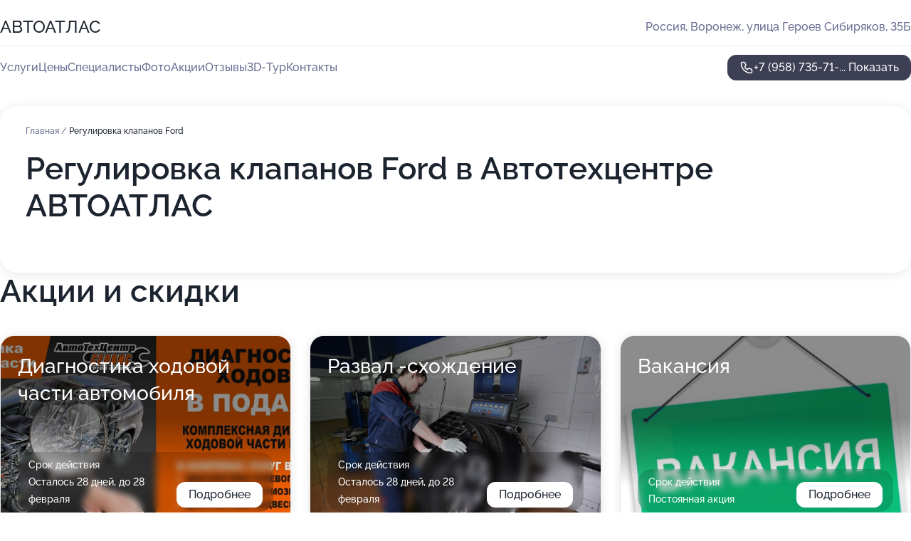

--- FILE ---
content_type: text/html; charset=utf-8
request_url: https://avtoatlas-auto.ru/service/regulirovka_klapanov-ford/
body_size: 27735
content:
<!DOCTYPE html>
<html lang="ru">
<head>
	<meta http-equiv="Content-Type" content="text/html; charset=utf-8">
	<meta name="viewport" content="width=device-width,maximum-scale=1,initial-scale=1,user-scalable=0">
	<meta name="format-detection" content="telephone=no">
	<meta name="theme-color" content="#3D3F55">
	<meta name="description" content="Информация о&#160;Автотехцентре АВТОАТЛАС на&#160;улице Героев Сибиряков">
	<link rel="icon" type="image/png" href="/favicon.png">

	<title>Автотехцентр АВТОАТЛАС на&#160;улице Героев Сибиряков</title>

	<link nonce="vFFqd9VLsGeX4UlAKgYFb9uw" href="//avtoatlas-auto.ru/build/lego2/lego2.css?v=bE2ZXU/+kbY" rel="stylesheet" >

		<script type="application/ld+json">{"@context":"http:\/\/schema.org","@type":"AutomotiveBusiness","name":"\u0410\u0432\u0442\u043e\u0442\u0435\u0445\u0446\u0435\u043d\u0442\u0440 \u0410\u0412\u0422\u041e\u0410\u0422\u041b\u0410\u0421","address":{"@type":"PostalAddress","streetAddress":"\u0443\u043b\u0438\u0446\u0430 \u0413\u0435\u0440\u043e\u0435\u0432 \u0421\u0438\u0431\u0438\u0440\u044f\u043a\u043e\u0432, 35\u0411","addressLocality":"\u0412\u043e\u0440\u043e\u043d\u0435\u0436"},"url":"https:\/\/avtoatlas-auto.ru\/","contactPoint":{"@type":"ContactPoint","telephone":"+7\u00a0(958)\u00a0735-71-54","contactType":"customer service","areaServed":"RU","availableLanguage":"Russian"},"image":"https:\/\/p1.zoon.ru\/preview\/lalxlvRIWna-aldHy5rhZA\/2400x1500x75\/1\/f\/2\/original_570f1abca7731d6b2b8b4583_5d25aa28b0a66.jpg","aggregateRating":{"@type":"AggregateRating","ratingValue":4.9,"worstRating":1,"bestRating":5,"reviewCount":602}}</script>
		<script nonce="vFFqd9VLsGeX4UlAKgYFb9uw">
		window.js_base = '/js.php';
	</script>

	</head>
<body >
	 <header id="header" class="header" data-organization-id="570f1abca7731d6b2b8b4581">
	<div class="wrapper">
		<div class="header-container" data-uitest="lego-header-block">
			<div class="header-menu-activator" data-target="header-menu-activator">
				<span class="header-menu-activator__icon"></span>
			</div>

			<div class="header-title">
				<a href="/">					АВТОАТЛАС
				</a>			</div>
			<div class="header-address text-3 text-secondary">Россия, Воронеж, улица Героев Сибиряков, 35Б</div>

					</div>

		<nav class="nav" data-target="header-nav" data-uitest="lego-navigation-block">
			<ul>
									<li data-target="header-services">
						<svg class="svg-icons-services" ><use xlink:href="/build/lego2/icons.svg?v=twXxpJO2KYk#services"></use></svg>
						<a data-target="header-nav-link" href="https://avtoatlas-auto.ru/services/" data-za="{&quot;ev_label&quot;:&quot;all_service&quot;}">Услуги</a>
					</li>
									<li data-target="header-prices">
						<svg class="svg-icons-prices" ><use xlink:href="/build/lego2/icons.svg?v=twXxpJO2KYk#prices"></use></svg>
						<a data-target="header-nav-link" href="https://avtoatlas-auto.ru/price/" data-za="{&quot;ev_label&quot;:&quot;price&quot;}">Цены</a>
					</li>
									<li data-target="header-specialists">
						<svg class="svg-icons-specialists" ><use xlink:href="/build/lego2/icons.svg?v=twXxpJO2KYk#specialists"></use></svg>
						<a data-target="header-nav-link" href="https://avtoatlas-auto.ru/#specialists" data-za="{&quot;ev_label&quot;:&quot;org_prof&quot;}">Специалисты</a>
					</li>
									<li data-target="header-photo">
						<svg class="svg-icons-photo" ><use xlink:href="/build/lego2/icons.svg?v=twXxpJO2KYk#photo"></use></svg>
						<a data-target="header-nav-link" href="https://avtoatlas-auto.ru/#photos" data-za="{&quot;ev_label&quot;:&quot;photos&quot;}">Фото</a>
					</li>
									<li data-target="header-offers">
						<svg class="svg-icons-offers" ><use xlink:href="/build/lego2/icons.svg?v=twXxpJO2KYk#offers"></use></svg>
						<a data-target="header-nav-link" href="https://avtoatlas-auto.ru/#offers" data-za="{&quot;ev_label&quot;:&quot;offer&quot;}">Акции</a>
					</li>
									<li data-target="header-reviews">
						<svg class="svg-icons-reviews" ><use xlink:href="/build/lego2/icons.svg?v=twXxpJO2KYk#reviews"></use></svg>
						<a data-target="header-nav-link" href="https://avtoatlas-auto.ru/#reviews" data-za="{&quot;ev_label&quot;:&quot;reviews&quot;}">Отзывы</a>
					</li>
									<li data-target="header-tour3d">
						<svg class="svg-icons-tour3d" ><use xlink:href="/build/lego2/icons.svg?v=twXxpJO2KYk#tour3d"></use></svg>
						<a data-target="header-nav-link" href="https://avtoatlas-auto.ru/#tour3d" data-za="{&quot;ev_label&quot;:&quot;tour3d&quot;}">3D-Тур</a>
					</li>
									<li data-target="header-contacts">
						<svg class="svg-icons-contacts" ><use xlink:href="/build/lego2/icons.svg?v=twXxpJO2KYk#contacts"></use></svg>
						<a data-target="header-nav-link" href="https://avtoatlas-auto.ru/#contacts" data-za="{&quot;ev_label&quot;:&quot;contacts&quot;}">Контакты</a>
					</li>
							</ul>

			<div class="header-controls">
				<div class="header-controls__wrapper">
					<a
	href="tel:+79587357154"
	class="phone-button button button--primary button--36 icon--20"
	data-phone="+7 (958) 735-71-54"
	data-za="{&quot;ev_sourceType&quot;:&quot;&quot;,&quot;ev_sourceId&quot;:&quot;570f1abca7731d6b2b8b4581.beef&quot;,&quot;object_type&quot;:&quot;organization&quot;,&quot;object_id&quot;:&quot;570f1abca7731d6b2b8b4581.beef&quot;,&quot;ev_label&quot;:&quot;premium&quot;,&quot;ev_category&quot;:&quot;phone_o_l&quot;}">
	<svg class="svg-icons-phone" ><use xlink:href="/build/lego2/icons.svg?v=twXxpJO2KYk#phone"></use></svg>
			<div data-target="show-phone-number">
			+7 (958) 735-71-...
			<span data-target="phone-button-show">Показать</span>
		</div>
	</a>


									</div>

							</div>

			<div class="header-nav-address">
				
				<div class="header-block text-3 text-center text-secondary">Россия, Воронеж, улица Героев Сибиряков, 35Б</div>
			</div>
		</nav>
	</div>
</header>
<div class="header-placeholder"></div>

<div class="contacts-panel" id="contacts-panel">
	

	<div class="contacts-panel-wrapper">
								<a href="tel:+79587357154" class="contacts-panel-icon" data-phone="+7 (958) 735-71-54" data-za="{&quot;ev_sourceType&quot;:&quot;nav_panel&quot;,&quot;ev_sourceId&quot;:&quot;570f1abca7731d6b2b8b4581.beef&quot;,&quot;object_type&quot;:&quot;organization&quot;,&quot;object_id&quot;:&quot;570f1abca7731d6b2b8b4581.beef&quot;,&quot;ev_label&quot;:&quot;premium&quot;,&quot;ev_category&quot;:&quot;phone_o_l&quot;}">
				<svg class="svg-icons-phone_filled" ><use xlink:href="/build/lego2/icons.svg?v=twXxpJO2KYk#phone_filled"></use></svg>
			</a>
						</div>
</div>

<script nonce="vFFqd9VLsGeX4UlAKgYFb9uw" type="module">
	import { initContactsPanel } from '//avtoatlas-auto.ru/build/lego2/lego2.js?v=q3BPK5dzBCA';

	initContactsPanel(document.getElementById('contacts-panel'));
</script>


<script nonce="vFFqd9VLsGeX4UlAKgYFb9uw" type="module">
	import { initHeader } from '//avtoatlas-auto.ru/build/lego2/lego2.js?v=q3BPK5dzBCA';

	initHeader(document.getElementById('header'));
</script>
 	<main class="main-container">
		<div class="wrapper section-wrapper">
			<div class="service-description__wrapper">
	<section class="service-description section-block">
		<div class="page-breadcrumbs">
			<div class="breadcrumbs">
			<span>
							<a href="https://avtoatlas-auto.ru/">
					Главная
				</a>
						/		</span>
			<span class="active">
							Регулировка клапанов Ford
								</span>
	</div>

		</div>
					<script nonce="vFFqd9VLsGeX4UlAKgYFb9uw" type="application/ld+json">{"@context":"http:\/\/schema.org","@type":"BreadcrumbList","itemListElement":[{"@type":"ListItem","position":1,"item":{"name":"\u0413\u043b\u0430\u0432\u043d\u0430\u044f","@id":"https:\/\/avtoatlas-auto.ru\/"}}]}</script>
		
		<div class="service-description-title">
			<h1 class="page-title">Регулировка клапанов Ford в Автотехцентре АВТОАТЛАС</h1>
			<div class="service-description-title__price">
							</div>
		</div>

		<div class="service-description__text collapse collapse--text-3">
			<div class="collapse__overflow">
				<div class="collapse__text"><p> </p></div>
			</div>
		</div>
	</section>

	</div>
<section class="offers" id="offers" data-uitest="lego-offers-block">
	<div class="section-block__title flex flex--sb">
		<h2 class="text-h2">
			Акции и скидки
		</h2>

		<div class="slider__navigation" data-target="slider-navigation">
			<button class="slider__control prev" data-target="slider-prev">
				<svg class="svg-icons-arrow" ><use xlink:href="/build/lego2/icons.svg?v=twXxpJO2KYk#arrow"></use></svg>
			</button>
			<button class="slider__control next" data-target="slider-next">
				<svg class="svg-icons-arrow" ><use xlink:href="/build/lego2/icons.svg?v=twXxpJO2KYk#arrow"></use></svg>
			</button>
		</div>
	</div>

	<div class="offers__list" data-target="slider-container">
		<div class="offers__slider swiper-wrapper">
							<div data-offer-id="5e1e118975ac270b82037772" data-sid="5e1e118975ac270b82037772.e07c" class="offers-item swiper-slide text-white">
					<img
						class="offers-item__image"
						src="https://p1.zoon.ru/a/2/5e1e0eee2c6b3b71c37e5e4a_5e1e113790fb5.jpg"
						loading="lazy"
						alt="">
					<div class="offers-item__container">
						<div class="offers-item__name text-5">Диагностика ходовой части автомобиля</div>
						<div class="offers-item__bottom">
							<div>
								<div>
									Срок действия
								</div>
								<div>Осталось 28 дней, до 28 февраля</div>
							</div>
							<button class="button offers-item__button button--36">Подробнее</button>
						</div>
					</div>
				</div>
							<div data-offer-id="6130d39ba5135a1bc97468bc" data-sid="6130d39ba5135a1bc97468bc.e0d5" class="offers-item swiper-slide text-white">
					<img
						class="offers-item__image"
						src="https://p0.zoon.ru/9/6/6130d24c0fc4ae69367f848e_6130d389e011f.jpg"
						loading="lazy"
						alt="">
					<div class="offers-item__container">
						<div class="offers-item__name text-5">Развал -схождение</div>
						<div class="offers-item__bottom">
							<div>
								<div>
									Срок действия
								</div>
								<div>Осталось 28 дней, до 28 февраля</div>
							</div>
							<button class="button offers-item__button button--36">Подробнее</button>
						</div>
					</div>
				</div>
							<div data-offer-id="60d346bfb9a242613004c2a8" data-sid="60d346bfb9a242613004c2a8.a9f0" class="offers-item swiper-slide text-white">
					<img
						class="offers-item__image"
						src="https://p0.zoon.ru/4/5/60d346bfb9a242613004c2a8_60d346eca46aa.jpg"
						loading="lazy"
						alt="">
					<div class="offers-item__container">
						<div class="offers-item__name text-5">Вакансия</div>
						<div class="offers-item__bottom">
							<div>
								<div>
									Срок действия
								</div>
								<div>Постоянная акция</div>
							</div>
							<button class="button offers-item__button button--36">Подробнее</button>
						</div>
					</div>
				</div>
											</div>

		<div class="slider__pagination" data-target="slider-pagination"></div>
	</div>
</section>
<script nonce="vFFqd9VLsGeX4UlAKgYFb9uw" type="module">
	import { initOffers } from '//avtoatlas-auto.ru/build/lego2/lego2.js?v=q3BPK5dzBCA';

	const node = document.getElementById('offers');

	initOffers(node, { organizationId: '570f1abca7731d6b2b8b4581' });
</script>
<section class="photo-section" id="photos" data-uitest="lego-gallery-block">
	<div class="section-block__title flex flex--sb">
		<h2 class="text-h2">Фотогалерея</h2>

					<div class="slider__navigation" data-target="slider-navigation">
				<button class="slider__control prev" data-target="slider-prev">
					<svg class="svg-icons-arrow" ><use xlink:href="/build/lego2/icons.svg?v=twXxpJO2KYk#arrow"></use></svg>
				</button>
				<button class="slider__control next" data-target="slider-next">
					<svg class="svg-icons-arrow" ><use xlink:href="/build/lego2/icons.svg?v=twXxpJO2KYk#arrow"></use></svg>
				</button>
			</div>
			</div>

	<div class="section-block__slider" data-target="slider-container" data-total="27" data-owner-type="organization" data-owner-id="570f1abca7731d6b2b8b4581">
		<div class="photo-section__slider swiper-wrapper">
						<div class="photo-section__slide swiper-slide" data-id="5d25aa284d47da7905764555" data-target="photo-slide-item" data-index="0">
				<img src="https://p1.zoon.ru/preview/_QTcOGVuvAfjncPvJCRxnA/1206x800x85/1/f/2/original_570f1abca7731d6b2b8b4583_5d25aa28b0a66.jpg" loading="lazy" alt="">
			</div>
						<div class="photo-section__slide swiper-slide" data-id="5d25aa3f4d47da7e491856be" data-target="photo-slide-item" data-index="1">
				<img src="https://p0.zoon.ru/preview/1UIFVrKJ-Cuvpgm5wWBIGQ/1205x800x85/1/a/8/original_570f1abca7731d6b2b8b4583_5d25aa3f209f8.jpg" loading="lazy" alt="">
			</div>
						<div class="photo-section__slide swiper-slide" data-id="5d25aa2a4d47da78fd691093" data-target="photo-slide-item" data-index="2">
				<img src="https://p2.zoon.ru/preview/90JFHOIpQQ7RGs0E4QlDRg/1208x800x85/1/0/5/original_570f1abca7731d6b2b8b4583_5d25aa2a10115.jpg" loading="lazy" alt="">
			</div>
						<div class="photo-section__slide swiper-slide" data-id="5d25aa344d47da78ff58f5cb" data-target="photo-slide-item" data-index="3">
				<img src="https://p1.zoon.ru/preview/2UlHT3YuNk2wKczW4aeIcw/1206x800x85/1/9/3/original_570f1abca7731d6b2b8b4583_5d25aa3419838.jpg" loading="lazy" alt="">
			</div>
						<div class="photo-section__slide swiper-slide" data-id="5d25aa4a4d47da78fb000761" data-target="photo-slide-item" data-index="4">
				<img src="https://p0.zoon.ru/preview/Dcj6I7pxGWU6v0wrWL0T8Q/1205x800x85/1/3/5/original_570f1abca7731d6b2b8b4583_5d25aa4a2c718.jpg" loading="lazy" alt="">
			</div>
						<div class="photo-section__slide swiper-slide" data-id="5d25aa204d47da79037409d7" data-target="photo-slide-item" data-index="5">
				<img src="https://p1.zoon.ru/preview/XnYYBMsIkvQqrwV_UWWB_w/1204x800x85/1/d/b/original_570f1abca7731d6b2b8b4583_5d25aa2020c96.jpg" loading="lazy" alt="">
			</div>
						<div class="photo-section__slide swiper-slide" data-id="5d25aa334d47da7e57394bdd" data-target="photo-slide-item" data-index="6">
				<img src="https://p2.zoon.ru/preview/b0RFnbHujRv0j40MuLmXxA/1209x800x85/1/e/d/original_570f1abca7731d6b2b8b4583_5d25aa336a256.jpg" loading="lazy" alt="">
			</div>
						<div class="photo-section__slide swiper-slide" data-id="5d25aa434d47da7e5605f0da" data-target="photo-slide-item" data-index="7">
				<img src="https://p1.zoon.ru/preview/XyvUehxVX5CyIDZkDiqZQA/1206x800x85/1/a/1/original_570f1abca7731d6b2b8b4583_5d25aa42d19ca.jpg" loading="lazy" alt="">
			</div>
						<div class="photo-section__slide swiper-slide" data-id="5d25aa1f4d47da7905764553" data-target="photo-slide-item" data-index="8">
				<img src="https://p0.zoon.ru/preview/MpvGSOrIRikt0HnN8anatQ/1201x800x85/1/3/a/original_570f1abca7731d6b2b8b4583_5d25aa1f9122b.jpg" loading="lazy" alt="">
			</div>
						<div class="photo-section__slide swiper-slide" data-id="5d25aa2e4d47da792027af8f" data-target="photo-slide-item" data-index="9">
				<img src="https://p1.zoon.ru/preview/NHB62HRiOtb8Qs3O5L3N2Q/1205x800x85/1/0/4/original_570f1abca7731d6b2b8b4583_5d25aa2e04019.jpg" loading="lazy" alt="">
			</div>
						<div class="photo-section__slide swiper-slide" data-id="5d25aa3e4d47da79037409d9" data-target="photo-slide-item" data-index="10">
				<img src="https://p1.zoon.ru/preview/s-CiqQwAzqzPol8-v30WIA/1206x800x85/1/4/9/original_570f1abca7731d6b2b8b4583_5d25aa3e2012a.jpg" loading="lazy" alt="">
			</div>
						<div class="photo-section__slide swiper-slide" data-id="5d25aa1e4d47da7e491856b7" data-target="photo-slide-item" data-index="11">
				<img src="https://p0.zoon.ru/preview/1GoMAw39Y2qpp71dH068Vw/1206x800x85/1/5/a/original_570f1abca7731d6b2b8b4583_5d25aa1e0294c.jpg" loading="lazy" alt="">
			</div>
						<div class="photo-section__slide swiper-slide" data-id="5d25aa2a4d47da791c4708b7" data-target="photo-slide-item" data-index="12">
				<img src="https://p2.zoon.ru/preview/HoeARKIhacT57HXIL-KrJA/1204x800x85/1/0/7/original_570f1abca7731d6b2b8b4583_5d25aa2a45d8c.jpg" loading="lazy" alt="">
			</div>
						<div class="photo-section__slide swiper-slide" data-id="5d25aa394d47da791d3cc691" data-target="photo-slide-item" data-index="13">
				<img src="https://p1.zoon.ru/preview/SwWE933jaMo1ktamOIWb2Q/1205x800x85/1/3/3/original_570f1abca7731d6b2b8b4583_5d25aa38da418.jpg" loading="lazy" alt="">
			</div>
						<div class="photo-section__slide swiper-slide" data-id="5d25aa354d47da791f1b0382" data-target="photo-slide-item" data-index="14">
				<img src="https://p2.zoon.ru/preview/hM9XhCUuxXzUeZGXVcn7XQ/1206x800x85/1/2/b/original_570f1abca7731d6b2b8b4583_5d25aa358b885.jpg" loading="lazy" alt="">
			</div>
						<div class="photo-section__slide swiper-slide" data-id="5d25aa494d47da78ff58f5d1" data-target="photo-slide-item" data-index="15">
				<img src="https://p1.zoon.ru/preview/vjwmrrQcBZH0hUWVBts7JQ/1205x800x85/1/2/9/original_570f1abca7731d6b2b8b4583_5d25aa496ef08.jpg" loading="lazy" alt="">
			</div>
						<div class="photo-section__slide swiper-slide" data-id="5d25aa534d47da79f037b05e" data-target="photo-slide-item" data-index="16">
				<img src="https://p2.zoon.ru/preview/SKMEv-Du8jPqw1mEF_VkPw/1205x800x85/1/f/c/original_570f1abca7731d6b2b8b4583_5d25aa53406cc.jpg" loading="lazy" alt="">
			</div>
						<div class="photo-section__slide swiper-slide" data-id="5d25aa4d4d47da791a2edfc0" data-target="photo-slide-item" data-index="17">
				<img src="https://p1.zoon.ru/preview/rpZW4j284PCv6WqEw7Yl2Q/1205x800x85/1/8/7/original_570f1abca7731d6b2b8b4583_5d25aa4d565e1.jpg" loading="lazy" alt="">
			</div>
						<div class="photo-section__slide swiper-slide" data-id="5d25aa544d47da791e5c70f8" data-target="photo-slide-item" data-index="18">
				<img src="https://p2.zoon.ru/preview/v-9Jx_O6SDZKqruukInMZg/1205x800x85/1/4/7/original_570f1abca7731d6b2b8b4583_5d25aa540afa2.jpg" loading="lazy" alt="">
			</div>
						<div class="photo-section__slide swiper-slide" data-id="590aefe8ca494a291947822f" data-target="photo-slide-item" data-index="19">
				<img src="https://p1.zoon.ru/preview/PvG0f5NWLwez2OdCPOn1WA/1205x800x85/1/1/2/original_570f1abca7731d6b2b8b4583_590aefe8ace8d.jpg" loading="lazy" alt="">
			</div>
						<div class="photo-section__slide swiper-slide" data-id="590aeffbca494a29256336cb" data-target="photo-slide-item" data-index="20">
				<img src="https://p2.zoon.ru/preview/WijFEeRR6Fq2KinW_JKmuw/1205x800x85/1/3/3/original_570f1abca7731d6b2b8b4583_590aeffad375f.jpg" loading="lazy" alt="">
			</div>
						<div class="photo-section__slide swiper-slide" data-id="590af021ca494a292b1eb6da" data-target="photo-slide-item" data-index="21">
				<img src="https://p2.zoon.ru/preview/tHOlJLJ8-sehlHljXL71qg/1205x800x85/1/d/6/original_570f1abca7731d6b2b8b4583_590af021ab26d.jpg" loading="lazy" alt="">
			</div>
						<div class="photo-section__slide swiper-slide" data-id="5d02534777491b23ab1c8c36" data-target="photo-slide-item" data-index="22">
				<img src="https://p2.zoon.ru/preview/cKd5JavpZR_P9QT1UfyXSg/1200x800x85/1/b/9/original_570f1abca7731d6b2b8b4583_5d025346b7ad5.jpg" loading="lazy" alt="">
			</div>
						<div class="photo-section__slide swiper-slide" data-id="5d025347c21a0b2e6d5cc5c4" data-target="photo-slide-item" data-index="23">
				<img src="https://p1.zoon.ru/preview/6El9Rcd1ycDDp7h6o0sJMQ/1200x800x85/1/1/3/original_570f1abca7731d6b2b8b4583_5d025346beb86.jpg" loading="lazy" alt="">
			</div>
						<div class="photo-section__slide swiper-slide" data-id="5d0253479642b828ed38a629" data-target="photo-slide-item" data-index="24">
				<img src="https://p2.zoon.ru/preview/k2RSBaLag1K81FNr_fK5Vw/1200x800x85/1/1/d/original_570f1abca7731d6b2b8b4583_5d0253472a544.jpg" loading="lazy" alt="">
			</div>
						<div class="photo-section__slide swiper-slide" data-id="5d02534977491b21ca6f41ff" data-target="photo-slide-item" data-index="25">
				<img src="https://p2.zoon.ru/preview/dy4mfFX6rhSnCyZmT7gqXg/1200x800x85/1/a/6/original_570f1abca7731d6b2b8b4583_5d02534942281.jpg" loading="lazy" alt="">
			</div>
						<div class="photo-section__slide swiper-slide" data-id="616d4312612fe2622322c1c7" data-target="photo-slide-item" data-index="26">
				<img src="https://p1.zoon.ru/preview/1MtZUjrfUkSLDHGqVCJw1g/1280x734x85/1/5/9/original_570f1abca7731d6b2b8b4583_616d4312da84d.jpg" loading="lazy" alt="">
			</div>
					</div>
	</div>

	<div class="slider__pagination" data-target="slider-pagination"></div>
</section>

<script nonce="vFFqd9VLsGeX4UlAKgYFb9uw" type="module">
	import { initPhotos } from '//avtoatlas-auto.ru/build/lego2/lego2.js?v=q3BPK5dzBCA';

	const node = document.getElementById('photos');
	initPhotos(node);
</script>
<section class="reviews-section section-block" id="reviews" data-uitest="lego-reviews-block">
	<div class="section-block__title flex flex--sb">
		<h2 class="text-h2">
			Отзывы
		</h2>

				<div class="slider__navigation" data-target="slider-navigation">
			<button class="slider__control prev" data-target="slider-prev">
				<svg class="svg-icons-arrow" ><use xlink:href="/build/lego2/icons.svg?v=twXxpJO2KYk#arrow"></use></svg>
			</button>
			<button class="slider__control next" data-target="slider-next">
				<svg class="svg-icons-arrow" ><use xlink:href="/build/lego2/icons.svg?v=twXxpJO2KYk#arrow"></use></svg>
			</button>
		</div>
			</div>

	<div class="reviews-section__list" data-target="slider-container">
		<div class="reviews-section__slider swiper-wrapper" data-target="review-section-slides">
							<div
	class="reviews-section-item swiper-slide "
	data-id="697bbd7bf992c0a8cd0c83b9"
	data-owner-id="570f1abca7731d6b2b8b4581"
	data-target="review">
	<div  class="flex flex--center-y gap-12">
		<div class="reviews-section-item__avatar">
										<svg class="svg-icons-user" ><use xlink:href="/build/lego2/icons.svg?v=twXxpJO2KYk#user"></use></svg>
					</div>
		<div class="reviews-section-item__head">
			<div class="reviews-section-item__head-top flex flex--center-y gap-16">
				<div class="flex flex--center-y gap-8">
										<div class="stars stars--16" style="--rating: 5">
						<div class="stars__rating">
							<div class="stars stars--filled"></div>
						</div>
					</div>
					<div class="reviews-section-item__mark text-3">
						5,0
					</div>
				</div>
											</div>

			<div class="reviews-section-item__name text-3 fade">
				Елена
			</div>
		</div>
	</div>
					<div class="reviews-section-item__descr collapse collapse--text-2 mt-8">
			<div class="collapse__overflow">
				<div class="collapse__text">
					Все было четко, я сдала машину, приехала и забрала ее. Меня ждали ко времени, все сделали быстро - я оставила машину на 2 часа, через это время приехала, взяла ключи, оплатила и ушла. Меняли колодки, сейчас тормозит хорошо, качество услуги отличное. Мастер-приемщик профессиональный, без лишних разговоров, все четко. Уже порекомендовала автосервис подруге, которая тоже приезжала.
				</div>
			</div>
		</div>
			<div class="reviews-section-item__date text-2 text-secondary mt-8">
		29 января 2026 Отзыв взят с сайта Zoon.ru
	</div>
</div>

							<div
	class="reviews-section-item swiper-slide "
	data-id="697b808bc95dd081c80fb2c8"
	data-owner-id="570f1abca7731d6b2b8b4581"
	data-target="review">
	<div  class="flex flex--center-y gap-12">
		<div class="reviews-section-item__avatar">
										<svg class="svg-icons-user" ><use xlink:href="/build/lego2/icons.svg?v=twXxpJO2KYk#user"></use></svg>
					</div>
		<div class="reviews-section-item__head">
			<div class="reviews-section-item__head-top flex flex--center-y gap-16">
				<div class="flex flex--center-y gap-8">
										<div class="stars stars--16" style="--rating: 4">
						<div class="stars__rating">
							<div class="stars stars--filled"></div>
						</div>
					</div>
					<div class="reviews-section-item__mark text-3">
						4,0
					</div>
				</div>
											</div>

			<div class="reviews-section-item__name text-3 fade">
				Александр
			</div>
		</div>
	</div>
					<div class="reviews-section-item__descr collapse collapse--text-2 mt-8">
			<div class="collapse__overflow">
				<div class="collapse__text">
					Я привез машину чужую в автотехцентр для замены генератора, свечей зажигания, натяжного и приводного ремня. Ремонт прошёл быстро, примерно за 4 часа. Мне понравилось, что можно было оставить машину на ночь с ключами охраннику, а утром её уже посмотрели. По итогам работ мне выдали заказ-наряд.
				</div>
			</div>
		</div>
			<div class="reviews-section-item__date text-2 text-secondary mt-8">
		29 января 2026 Отзыв взят с сайта Zoon.ru
	</div>
</div>

							<div
	class="reviews-section-item swiper-slide "
	data-id="69792507e3f250865b015f08"
	data-owner-id="570f1abca7731d6b2b8b4581"
	data-target="review">
	<div  class="flex flex--center-y gap-12">
		<div class="reviews-section-item__avatar">
										<svg class="svg-icons-user" ><use xlink:href="/build/lego2/icons.svg?v=twXxpJO2KYk#user"></use></svg>
					</div>
		<div class="reviews-section-item__head">
			<div class="reviews-section-item__head-top flex flex--center-y gap-16">
				<div class="flex flex--center-y gap-8">
										<div class="stars stars--16" style="--rating: 5">
						<div class="stars__rating">
							<div class="stars stars--filled"></div>
						</div>
					</div>
					<div class="reviews-section-item__mark text-3">
						5,0
					</div>
				</div>
											</div>

			<div class="reviews-section-item__name text-3 fade">
				Кирилл
			</div>
		</div>
	</div>
					<div class="reviews-section-item__descr collapse collapse--text-2 mt-8">
			<div class="collapse__overflow">
				<div class="collapse__text">
					Все прошло быстро и качественно. Я приехал, поставил машину и мастера сразу посмотрели, без очереди, не пришлось ждать. В этот раз особо серьезного ничего не было: поменяли свечи и провели диагностику ходовой. Персонал вежливый, все доступно объясняет.
				</div>
			</div>
		</div>
			<div class="reviews-section-item__date text-2 text-secondary mt-8">
		27 января 2026 Отзыв взят с сайта Zoon.ru
	</div>
</div>

							<div
	class="reviews-section-item swiper-slide "
	data-id="6978eb9a891eb46da70f7954"
	data-owner-id="570f1abca7731d6b2b8b4581"
	data-target="review">
	<div  class="flex flex--center-y gap-12">
		<div class="reviews-section-item__avatar">
										<svg class="svg-icons-user" ><use xlink:href="/build/lego2/icons.svg?v=twXxpJO2KYk#user"></use></svg>
					</div>
		<div class="reviews-section-item__head">
			<div class="reviews-section-item__head-top flex flex--center-y gap-16">
				<div class="flex flex--center-y gap-8">
										<div class="stars stars--16" style="--rating: 4">
						<div class="stars__rating">
							<div class="stars stars--filled"></div>
						</div>
					</div>
					<div class="reviews-section-item__mark text-3">
						4,0
					</div>
				</div>
											</div>

			<div class="reviews-section-item__name text-3 fade">
				Дмитрий
			</div>
		</div>
	</div>
					<div class="reviews-section-item__descr collapse collapse--text-2 mt-8">
			<div class="collapse__overflow">
				<div class="collapse__text">
					Я приезжал для диагностики ходовой части, остался доволен компетентностью сотрудников: ответили именно то, что хотел услышать, сказали, что с машиной все в порядке, можно ездить и не переживать. Пользуюсь их услугами с 2023 года, ценю, что специалисты действительно знают свое дело и дают четкие, полезные рекомендации, а не льют воду.
				</div>
			</div>
		</div>
			<div class="reviews-section-item__date text-2 text-secondary mt-8">
		27 января 2026 Отзыв взят с сайта Zoon.ru
	</div>
</div>

							<div
	class="reviews-section-item swiper-slide "
	data-id="6978b22f90c7a39f7b046674"
	data-owner-id="570f1abca7731d6b2b8b4581"
	data-target="review">
	<div  class="flex flex--center-y gap-12">
		<div class="reviews-section-item__avatar">
										<svg class="svg-icons-user" ><use xlink:href="/build/lego2/icons.svg?v=twXxpJO2KYk#user"></use></svg>
					</div>
		<div class="reviews-section-item__head">
			<div class="reviews-section-item__head-top flex flex--center-y gap-16">
				<div class="flex flex--center-y gap-8">
										<div class="stars stars--16" style="--rating: 5">
						<div class="stars__rating">
							<div class="stars stars--filled"></div>
						</div>
					</div>
					<div class="reviews-section-item__mark text-3">
						5,0
					</div>
				</div>
											</div>

			<div class="reviews-section-item__name text-3 fade">
				Евгений
			</div>
		</div>
	</div>
					<div class="reviews-section-item__descr collapse collapse--text-2 mt-8">
			<div class="collapse__overflow">
				<div class="collapse__text">
					Первый раз приезжал на развал-схождение, оказалось, что надо было заменить передний амортизатор. Специалист, который занялся ремонтом, грамотный, это видно, потому что я занимался тем же самым и имею большой опыт, ведь работал в данной сфере лет 10-15 назад. После замены приехал повторно - сделали всё отлично, уехал довольный. Сервис отличный, ребята молодцы!
				</div>
			</div>
		</div>
			<div class="reviews-section-item__date text-2 text-secondary mt-8">
		27 января 2026 Отзыв взят с сайта Zoon.ru
	</div>
</div>

							<div
	class="reviews-section-item swiper-slide "
	data-id="69726de3b9f6ca9ff802d808"
	data-owner-id="570f1abca7731d6b2b8b4581"
	data-target="review">
	<div  class="flex flex--center-y gap-12">
		<div class="reviews-section-item__avatar">
										<svg class="svg-icons-user" ><use xlink:href="/build/lego2/icons.svg?v=twXxpJO2KYk#user"></use></svg>
					</div>
		<div class="reviews-section-item__head">
			<div class="reviews-section-item__head-top flex flex--center-y gap-16">
				<div class="flex flex--center-y gap-8">
										<div class="stars stars--16" style="--rating: 5">
						<div class="stars__rating">
							<div class="stars stars--filled"></div>
						</div>
					</div>
					<div class="reviews-section-item__mark text-3">
						5,0
					</div>
				</div>
											</div>

			<div class="reviews-section-item__name text-3 fade">
				Дмитрий
			</div>
		</div>
	</div>
					<div class="reviews-section-item__descr collapse collapse--text-2 mt-8">
			<div class="collapse__overflow">
				<div class="collapse__text">
					В автотехцентр я приезжал на ремонт сцепления, мне всё сделали хорошо, качественно и без очереди, запчасти приобретал непосредственно в сервисе. Мне просто позвонили и сказали, что машина готова, я оплатил и забрал автомобиль, остался доволен обслуживанием.
				</div>
			</div>
		</div>
			<div class="reviews-section-item__date text-2 text-secondary mt-8">
		22 января 2026 Отзыв взят с сайта Zoon.ru
	</div>
</div>

							<div
	class="reviews-section-item swiper-slide "
	data-id="696f62977fe749691c0a1cb4"
	data-owner-id="570f1abca7731d6b2b8b4581"
	data-target="review">
	<div  class="flex flex--center-y gap-12">
		<div class="reviews-section-item__avatar">
										<svg class="svg-icons-user" ><use xlink:href="/build/lego2/icons.svg?v=twXxpJO2KYk#user"></use></svg>
					</div>
		<div class="reviews-section-item__head">
			<div class="reviews-section-item__head-top flex flex--center-y gap-16">
				<div class="flex flex--center-y gap-8">
										<div class="stars stars--16" style="--rating: 5">
						<div class="stars__rating">
							<div class="stars stars--filled"></div>
						</div>
					</div>
					<div class="reviews-section-item__mark text-3">
						5,0
					</div>
				</div>
											</div>

			<div class="reviews-section-item__name text-3 fade">
				Станислав
			</div>
		</div>
	</div>
					<div class="reviews-section-item__descr collapse collapse--text-2 mt-8">
			<div class="collapse__overflow">
				<div class="collapse__text">
					Уже 2-й раз делаю плановое техобслуживание в этом автотехцентре, выбирал его по отзывам в интернете. Для меня главное - порядочное отношение к клиенту, без попыток обмана или накрутки денег на несуществующие поломки. Здесь всё прошло нормально: я записался, приехал без задержек и все работы выполнили в заявленные сроки, примерно за 1,5-2 часа. Заменили масло, фильтры и провели все запланированные процедуры. В результате я не вижу никаких изъянов, а эксплуатация машины не вызывает нареканий.
				</div>
			</div>
		</div>
			<div class="reviews-section-item__date text-2 text-secondary mt-8">
		20 января 2026 Отзыв взят с сайта Zoon.ru
	</div>
</div>

							<div
	class="reviews-section-item swiper-slide "
	data-id="696f292ad4c1d8bf220d4434"
	data-owner-id="570f1abca7731d6b2b8b4581"
	data-target="review">
	<div  class="flex flex--center-y gap-12">
		<div class="reviews-section-item__avatar">
										<svg class="svg-icons-user" ><use xlink:href="/build/lego2/icons.svg?v=twXxpJO2KYk#user"></use></svg>
					</div>
		<div class="reviews-section-item__head">
			<div class="reviews-section-item__head-top flex flex--center-y gap-16">
				<div class="flex flex--center-y gap-8">
										<div class="stars stars--16" style="--rating: 5">
						<div class="stars__rating">
							<div class="stars stars--filled"></div>
						</div>
					</div>
					<div class="reviews-section-item__mark text-3">
						5,0
					</div>
				</div>
											</div>

			<div class="reviews-section-item__name text-3 fade">
				Анонимный пользователь
			</div>
		</div>
	</div>
					<div class="reviews-section-item__descr collapse collapse--text-2 mt-8">
			<div class="collapse__overflow">
				<div class="collapse__text">
					Давно обслуживаюсь в этом автотехцентре, обращался для замены цепи ГРМ и сопутствующих расходников. Ремонт занял около половины дня, как и было обговорено, всё сделали в срок. Качеством я доволен - автомобиль после этого исправно работает. Меня всё устраивает, поэтому я продолжаю пользоваться услугами этого центра и не обращаюсь в другие.
				</div>
			</div>
		</div>
			<div class="reviews-section-item__date text-2 text-secondary mt-8">
		20 января 2026 Отзыв взят с сайта Zoon.ru
	</div>
</div>

							<div
	class="reviews-section-item swiper-slide "
	data-id="696eec3abbba37d904057214"
	data-owner-id="570f1abca7731d6b2b8b4581"
	data-target="review">
	<div  class="flex flex--center-y gap-12">
		<div class="reviews-section-item__avatar">
										<svg class="svg-icons-user" ><use xlink:href="/build/lego2/icons.svg?v=twXxpJO2KYk#user"></use></svg>
					</div>
		<div class="reviews-section-item__head">
			<div class="reviews-section-item__head-top flex flex--center-y gap-16">
				<div class="flex flex--center-y gap-8">
										<div class="stars stars--16" style="--rating: 5">
						<div class="stars__rating">
							<div class="stars stars--filled"></div>
						</div>
					</div>
					<div class="reviews-section-item__mark text-3">
						5,0
					</div>
				</div>
											</div>

			<div class="reviews-section-item__name text-3 fade">
				Александр
			</div>
		</div>
	</div>
					<div class="reviews-section-item__descr collapse collapse--text-2 mt-8">
			<div class="collapse__overflow">
				<div class="collapse__text">
					Уже не первый раз обращаюсь в этот автотехцентр, выбирая его из-за удобного расположения рядом с домом и хороших отзывов. Мне нравится качественное обслуживание: здесь нет очередей, запись организована удобно, а главное - чувствуется внимание и к клиенту, и к автомобилю. В последний раз я приезжал с проблемой электроники, сейчас всё работает нормально.
				</div>
			</div>
		</div>
			<div class="reviews-section-item__date text-2 text-secondary mt-8">
		20 января 2026 Отзыв взят с сайта Zoon.ru
	</div>
</div>

							<div
	class="reviews-section-item swiper-slide "
	data-id="696eae1e264eb037880324a4"
	data-owner-id="570f1abca7731d6b2b8b4581"
	data-target="review">
	<div  class="flex flex--center-y gap-12">
		<div class="reviews-section-item__avatar">
										<svg class="svg-icons-user" ><use xlink:href="/build/lego2/icons.svg?v=twXxpJO2KYk#user"></use></svg>
					</div>
		<div class="reviews-section-item__head">
			<div class="reviews-section-item__head-top flex flex--center-y gap-16">
				<div class="flex flex--center-y gap-8">
										<div class="stars stars--16" style="--rating: 5">
						<div class="stars__rating">
							<div class="stars stars--filled"></div>
						</div>
					</div>
					<div class="reviews-section-item__mark text-3">
						5,0
					</div>
				</div>
											</div>

			<div class="reviews-section-item__name text-3 fade">
				Никита
			</div>
		</div>
	</div>
					<div class="reviews-section-item__descr collapse collapse--text-2 mt-8">
			<div class="collapse__overflow">
				<div class="collapse__text">
					Обратился в автотехцентр для замены стоек, всё сделали прекрасно и быстро - работа заняла примерно полдня. Детали у меня были свои, мастера оперативно справились с задачей. Рекомендации после ремонта мне не требовались, так как я чётко знал, что нужно сделать.
				</div>
			</div>
		</div>
			<div class="reviews-section-item__date text-2 text-secondary mt-8">
		20 января 2026 Отзыв взят с сайта Zoon.ru
	</div>
</div>

							<div
	class="reviews-section-item swiper-slide "
	data-id="696e73874aa493d93a061d04"
	data-owner-id="570f1abca7731d6b2b8b4581"
	data-target="review">
	<div  class="flex flex--center-y gap-12">
		<div class="reviews-section-item__avatar">
										<svg class="svg-icons-user" ><use xlink:href="/build/lego2/icons.svg?v=twXxpJO2KYk#user"></use></svg>
					</div>
		<div class="reviews-section-item__head">
			<div class="reviews-section-item__head-top flex flex--center-y gap-16">
				<div class="flex flex--center-y gap-8">
										<div class="stars stars--16" style="--rating: 5">
						<div class="stars__rating">
							<div class="stars stars--filled"></div>
						</div>
					</div>
					<div class="reviews-section-item__mark text-3">
						5,0
					</div>
				</div>
											</div>

			<div class="reviews-section-item__name text-3 fade">
				Юрий
			</div>
		</div>
	</div>
					<div class="reviews-section-item__descr collapse collapse--text-2 mt-8">
			<div class="collapse__overflow">
				<div class="collapse__text">
					В автотехцентре не просто сказали, что нужно поменять, а показали все недостатки и обосновали, как все должно работать, учитывая, что у меня мало опыта. Ремонт ходовой сделали примерно за 3 часа.
				</div>
			</div>
		</div>
			<div class="reviews-section-item__date text-2 text-secondary mt-8">
		19 января 2026 Отзыв взят с сайта Zoon.ru
	</div>
</div>

							<div
	class="reviews-section-item swiper-slide "
	data-id="696aa487608f4e8ea60e853c"
	data-owner-id="570f1abca7731d6b2b8b4581"
	data-target="review">
	<div  class="flex flex--center-y gap-12">
		<div class="reviews-section-item__avatar">
										<svg class="svg-icons-user" ><use xlink:href="/build/lego2/icons.svg?v=twXxpJO2KYk#user"></use></svg>
					</div>
		<div class="reviews-section-item__head">
			<div class="reviews-section-item__head-top flex flex--center-y gap-16">
				<div class="flex flex--center-y gap-8">
										<div class="stars stars--16" style="--rating: 5">
						<div class="stars__rating">
							<div class="stars stars--filled"></div>
						</div>
					</div>
					<div class="reviews-section-item__mark text-3">
						5,0
					</div>
				</div>
											</div>

			<div class="reviews-section-item__name text-3 fade">
				Ренат
			</div>
		</div>
	</div>
					<div class="reviews-section-item__descr collapse collapse--text-2 mt-8">
			<div class="collapse__overflow">
				<div class="collapse__text">
					Отличное качество и скорость исполнения! За 1,5 часа на машине заменили подшипник и ступицу, мастера дали полезные рекомендации. Выбрал автотехцентр из-за свободного времени и положительных отзывов.
				</div>
			</div>
		</div>
			<div class="reviews-section-item__date text-2 text-secondary mt-8">
		16 января 2026 Отзыв взят с сайта Zoon.ru
	</div>
</div>

							<div
	class="reviews-section-item swiper-slide "
	data-id="6968eae1e1ff51628e00f9b7"
	data-owner-id="570f1abca7731d6b2b8b4581"
	data-target="review">
	<div  class="flex flex--center-y gap-12">
		<div class="reviews-section-item__avatar">
										<svg class="svg-icons-user" ><use xlink:href="/build/lego2/icons.svg?v=twXxpJO2KYk#user"></use></svg>
					</div>
		<div class="reviews-section-item__head">
			<div class="reviews-section-item__head-top flex flex--center-y gap-16">
				<div class="flex flex--center-y gap-8">
										<div class="stars stars--16" style="--rating: 1">
						<div class="stars__rating">
							<div class="stars stars--filled"></div>
						</div>
					</div>
					<div class="reviews-section-item__mark text-3">
						1,0
					</div>
				</div>
											</div>

			<div class="reviews-section-item__name text-3 fade">
				Анонимный пользователь
			</div>
		</div>
	</div>
					<div class="reviews-section-item__descr collapse collapse--text-2 mt-8">
			<div class="collapse__overflow">
				<div class="collapse__text">
					Добрый день. Самый отвратительный сервис. Просто не хватает зла..Говорят одну цену, в конце получается  гораздо больше,Меняли рулевую рейку,сломали рулевую колонку, меняли ремень грм сломали тормоза. Не знают цену деньгам абсолютно.То что в обычном сервисе по системе тормозов стоит максимум 500 руб,
				</div>
			</div>
		</div>
			<div class="reviews-section-item__date text-2 text-secondary mt-8">
		15 января 2026, отредактирован 19 января 2026 в 6:29 Отзыв взят с сайта Zoon.ru
	</div>
</div>

							<div
	class="reviews-section-item swiper-slide "
	data-id="6966918f4c3f229d49011707"
	data-owner-id="570f1abca7731d6b2b8b4581"
	data-target="review">
	<div  class="flex flex--center-y gap-12">
		<div class="reviews-section-item__avatar">
										<svg class="svg-icons-user" ><use xlink:href="/build/lego2/icons.svg?v=twXxpJO2KYk#user"></use></svg>
					</div>
		<div class="reviews-section-item__head">
			<div class="reviews-section-item__head-top flex flex--center-y gap-16">
				<div class="flex flex--center-y gap-8">
										<div class="stars stars--16" style="--rating: 5">
						<div class="stars__rating">
							<div class="stars stars--filled"></div>
						</div>
					</div>
					<div class="reviews-section-item__mark text-3">
						5,0
					</div>
				</div>
											</div>

			<div class="reviews-section-item__name text-3 fade">
				Евгений
			</div>
		</div>
	</div>
					<div class="reviews-section-item__descr collapse collapse--text-2 mt-8">
			<div class="collapse__overflow">
				<div class="collapse__text">
					Заменили термостат, так как отопитель перестал выдавать горячий воздух, и работу завершили примерно за полчаса. Раньше несколько раз ездил сюда с другой машиной, а сейчас приехал на Ладе Гранте, и результат меня устроил благодаря оперативному и добросовестному ремонту.
				</div>
			</div>
		</div>
			<div class="reviews-section-item__date text-2 text-secondary mt-8">
		13 января 2026 Отзыв взят с сайта Zoon.ru
	</div>
</div>

							<div
	class="reviews-section-item swiper-slide "
	data-id="694e97470b75e5cca70b4024"
	data-owner-id="570f1abca7731d6b2b8b4581"
	data-target="review">
	<div  class="flex flex--center-y gap-12">
		<div class="reviews-section-item__avatar">
										<svg class="svg-icons-user" ><use xlink:href="/build/lego2/icons.svg?v=twXxpJO2KYk#user"></use></svg>
					</div>
		<div class="reviews-section-item__head">
			<div class="reviews-section-item__head-top flex flex--center-y gap-16">
				<div class="flex flex--center-y gap-8">
										<div class="stars stars--16" style="--rating: 5">
						<div class="stars__rating">
							<div class="stars stars--filled"></div>
						</div>
					</div>
					<div class="reviews-section-item__mark text-3">
						5,0
					</div>
				</div>
											</div>

			<div class="reviews-section-item__name text-3 fade">
				Александр
			</div>
		</div>
	</div>
					<div class="reviews-section-item__descr collapse collapse--text-2 mt-8">
			<div class="collapse__overflow">
				<div class="collapse__text">
					В сервисе мне проверили свечи зажигания, отремонтировали их и провели полную диагностику двигателя. Работу выполнили качественно, без нареканий, и порекомендовали приобретать свечи только в надежных магазинах. Я выбрал этот автотехцентр из-за близости к дому, так как он находится рядом с моим домом, и пока все полностью меня устраивает.
				</div>
			</div>
		</div>
			<div class="reviews-section-item__date text-2 text-secondary mt-8">
		26 декабря 2025 Отзыв взят с сайта Zoon.ru
	</div>
</div>

							<div
	class="reviews-section-item swiper-slide "
	data-id="6949dde734b8331af20444a5"
	data-owner-id="570f1abca7731d6b2b8b4581"
	data-target="review">
	<div  class="flex flex--center-y gap-12">
		<div class="reviews-section-item__avatar">
										<svg class="svg-icons-user" ><use xlink:href="/build/lego2/icons.svg?v=twXxpJO2KYk#user"></use></svg>
					</div>
		<div class="reviews-section-item__head">
			<div class="reviews-section-item__head-top flex flex--center-y gap-16">
				<div class="flex flex--center-y gap-8">
										<div class="stars stars--16" style="--rating: 5">
						<div class="stars__rating">
							<div class="stars stars--filled"></div>
						</div>
					</div>
					<div class="reviews-section-item__mark text-3">
						5,0
					</div>
				</div>
											</div>

			<div class="reviews-section-item__name text-3 fade">
				Павел
			</div>
		</div>
	</div>
					<div class="reviews-section-item__descr collapse collapse--text-2 mt-8">
			<div class="collapse__overflow">
				<div class="collapse__text">
					Обратился в автотехцентр впервые для ремонта подвески. Работу выполнили за 2 дня, это оказалось очень быстро. Пока что всё меня устраивает - система работает исправно. Общение с сотрудниками было доброжелательным и нормальным. После ремонта предоставили чек с детализацией стоимости запчастей и работ.
				</div>
			</div>
		</div>
			<div class="reviews-section-item__date text-2 text-secondary mt-8">
		23 декабря 2025 Отзыв взят с сайта Zoon.ru
	</div>
</div>

							<div
	class="reviews-section-item swiper-slide "
	data-id="6949a22328ae3c81ad023136"
	data-owner-id="570f1abca7731d6b2b8b4581"
	data-target="review">
	<div  class="flex flex--center-y gap-12">
		<div class="reviews-section-item__avatar">
										<svg class="svg-icons-user" ><use xlink:href="/build/lego2/icons.svg?v=twXxpJO2KYk#user"></use></svg>
					</div>
		<div class="reviews-section-item__head">
			<div class="reviews-section-item__head-top flex flex--center-y gap-16">
				<div class="flex flex--center-y gap-8">
										<div class="stars stars--16" style="--rating: 5">
						<div class="stars__rating">
							<div class="stars stars--filled"></div>
						</div>
					</div>
					<div class="reviews-section-item__mark text-3">
						5,0
					</div>
				</div>
											</div>

			<div class="reviews-section-item__name text-3 fade">
				Валерий
			</div>
		</div>
	</div>
					<div class="reviews-section-item__descr collapse collapse--text-2 mt-8">
			<div class="collapse__overflow">
				<div class="collapse__text">
					Все прошло хорошо, как обычно, мне быстро заменили масло и фильтры, работы заняли примерно около часа. Качество на уровне, никаких замечаний не возникло. Отдал ключи, меня сразу оповестили, когда всё было готово, забрал машину и оплатил, для меня важна скорость и качество выполняемых работ.
				</div>
			</div>
		</div>
			<div class="reviews-section-item__date text-2 text-secondary mt-8">
		22 декабря 2025 Отзыв взят с сайта Zoon.ru
	</div>
</div>

							<div
	class="reviews-section-item swiper-slide "
	data-id="6946e1d7af562cef3708e4c4"
	data-owner-id="570f1abca7731d6b2b8b4581"
	data-target="review">
	<div  class="flex flex--center-y gap-12">
		<div class="reviews-section-item__avatar">
										<svg class="svg-icons-user" ><use xlink:href="/build/lego2/icons.svg?v=twXxpJO2KYk#user"></use></svg>
					</div>
		<div class="reviews-section-item__head">
			<div class="reviews-section-item__head-top flex flex--center-y gap-16">
				<div class="flex flex--center-y gap-8">
										<div class="stars stars--16" style="--rating: 5">
						<div class="stars__rating">
							<div class="stars stars--filled"></div>
						</div>
					</div>
					<div class="reviews-section-item__mark text-3">
						5,0
					</div>
				</div>
											</div>

			<div class="reviews-section-item__name text-3 fade">
				Анонимный пользователь
			</div>
		</div>
	</div>
					<div class="reviews-section-item__descr collapse collapse--text-2 mt-8">
			<div class="collapse__overflow">
				<div class="collapse__text">
					Колодки поменяли меньше чем за час, работа сделана аккуратно. Приемщик отлично объяснил все детали, вел себя вежливо и не пытался втюхать лишнее. Мне все четко разъяснили, без обмана и лишних слов.
				</div>
			</div>
		</div>
			<div class="reviews-section-item__date text-2 text-secondary mt-8">
		20 декабря 2025 Отзыв взят с сайта Zoon.ru
	</div>
</div>

							<div
	class="reviews-section-item swiper-slide "
	data-id="6945c063984eaa6a4b0eb9e4"
	data-owner-id="570f1abca7731d6b2b8b4581"
	data-target="review">
	<div  class="flex flex--center-y gap-12">
		<div class="reviews-section-item__avatar">
										<svg class="svg-icons-user" ><use xlink:href="/build/lego2/icons.svg?v=twXxpJO2KYk#user"></use></svg>
					</div>
		<div class="reviews-section-item__head">
			<div class="reviews-section-item__head-top flex flex--center-y gap-16">
				<div class="flex flex--center-y gap-8">
										<div class="stars stars--16" style="--rating: 5">
						<div class="stars__rating">
							<div class="stars stars--filled"></div>
						</div>
					</div>
					<div class="reviews-section-item__mark text-3">
						5,0
					</div>
				</div>
											</div>

			<div class="reviews-section-item__name text-3 fade">
				Игорь
			</div>
		</div>
	</div>
					<div class="reviews-section-item__descr collapse collapse--text-2 mt-8">
			<div class="collapse__overflow">
				<div class="collapse__text">
					Взяли машину сразу, быстро и дешево отремонтировали педаль газа, справились всего за 25 минут, а потом неожиданно сообщили, что всё готово. Отличное обслуживание, даже в воскресенье работают!
				</div>
			</div>
		</div>
			<div class="reviews-section-item__date text-2 text-secondary mt-8">
		20 декабря 2025 Отзыв взят с сайта Zoon.ru
	</div>
</div>

							<div
	class="reviews-section-item swiper-slide "
	data-id="694585cb4a312e6e31046eba"
	data-owner-id="570f1abca7731d6b2b8b4581"
	data-target="review">
	<div  class="flex flex--center-y gap-12">
		<div class="reviews-section-item__avatar">
										<svg class="svg-icons-user" ><use xlink:href="/build/lego2/icons.svg?v=twXxpJO2KYk#user"></use></svg>
					</div>
		<div class="reviews-section-item__head">
			<div class="reviews-section-item__head-top flex flex--center-y gap-16">
				<div class="flex flex--center-y gap-8">
										<div class="stars stars--16" style="--rating: 5">
						<div class="stars__rating">
							<div class="stars stars--filled"></div>
						</div>
					</div>
					<div class="reviews-section-item__mark text-3">
						5,0
					</div>
				</div>
											</div>

			<div class="reviews-section-item__name text-3 fade">
				Кристина
			</div>
		</div>
	</div>
					<div class="reviews-section-item__descr collapse collapse--text-2 mt-8">
			<div class="collapse__overflow">
				<div class="collapse__text">
					Мне провели сход-развал и поменяли рулевые наконечники, очень быстро, примерно за полчаса. А ещё хотели заменить рулевые тяги, но сказали, что они в хорошем состоянии и не требуют замены. Персонал очень вежливый, культурный - менеджер сам перегнал машину, всё подробно объяснил. Всё прошло прекрасно, я получила чек и документы по работе.
				</div>
			</div>
		</div>
			<div class="reviews-section-item__date text-2 text-secondary mt-8">
		19 декабря 2025 Отзыв взят с сайта Zoon.ru
	</div>
</div>

							<div
	class="reviews-section-item swiper-slide "
	data-id="693b7d0a68f7dcf9f607b2b4"
	data-owner-id="570f1abca7731d6b2b8b4581"
	data-target="review">
	<div  class="flex flex--center-y gap-12">
		<div class="reviews-section-item__avatar">
										<svg class="svg-icons-user" ><use xlink:href="/build/lego2/icons.svg?v=twXxpJO2KYk#user"></use></svg>
					</div>
		<div class="reviews-section-item__head">
			<div class="reviews-section-item__head-top flex flex--center-y gap-16">
				<div class="flex flex--center-y gap-8">
										<div class="stars stars--16" style="--rating: 5">
						<div class="stars__rating">
							<div class="stars stars--filled"></div>
						</div>
					</div>
					<div class="reviews-section-item__mark text-3">
						5,0
					</div>
				</div>
											</div>

			<div class="reviews-section-item__name text-3 fade">
				Юлия
			</div>
		</div>
	</div>
					<div class="reviews-section-item__descr collapse collapse--text-2 mt-8">
			<div class="collapse__overflow">
				<div class="collapse__text">
					Всё прошло отлично! У меня не появилось никаких вопросов, поскольку сотрудники всё детально рассказали и разъяснили, при этом работу сделали на совесть. В последний раз я приезжала на техническое обслуживание: замена масла и фильтров потребовала примерно 1,5 часа. Персонал вёл себя очень приветливо!
				</div>
			</div>
		</div>
			<div class="reviews-section-item__date text-2 text-secondary mt-8">
		12 декабря 2025 Отзыв взят с сайта Zoon.ru
	</div>
</div>

							<div
	class="reviews-section-item swiper-slide "
	data-id="693b427253daf872d30b95d4"
	data-owner-id="570f1abca7731d6b2b8b4581"
	data-target="review">
	<div  class="flex flex--center-y gap-12">
		<div class="reviews-section-item__avatar">
										<svg class="svg-icons-user" ><use xlink:href="/build/lego2/icons.svg?v=twXxpJO2KYk#user"></use></svg>
					</div>
		<div class="reviews-section-item__head">
			<div class="reviews-section-item__head-top flex flex--center-y gap-16">
				<div class="flex flex--center-y gap-8">
										<div class="stars stars--16" style="--rating: 5">
						<div class="stars__rating">
							<div class="stars stars--filled"></div>
						</div>
					</div>
					<div class="reviews-section-item__mark text-3">
						5,0
					</div>
				</div>
											</div>

			<div class="reviews-section-item__name text-3 fade">
				Екатерина
			</div>
		</div>
	</div>
					<div class="reviews-section-item__descr collapse collapse--text-2 mt-8">
			<div class="collapse__overflow">
				<div class="collapse__text">
					Замечательный автосервис! Очень удобно расположен - близко к дому. Записываться легко: операторы подбирали удобное время, учитывая мои плавающие выходные. Цены средние по городу, что тоже плюс. Были дважды - я и муж, оба раза обслужили быстро, хотя я рассчитывала на более долгое время. Делали подтяжку ручника, замену колодок и масла.
				</div>
			</div>
		</div>
			<div class="reviews-section-item__date text-2 text-secondary mt-8">
		12 декабря 2025 Отзыв взят с сайта Zoon.ru
	</div>
</div>

							<div
	class="reviews-section-item swiper-slide "
	data-id="693b032cb58f80315301a5dd"
	data-owner-id="570f1abca7731d6b2b8b4581"
	data-target="review">
	<div  class="flex flex--center-y gap-12">
		<div class="reviews-section-item__avatar">
										<svg class="svg-icons-user" ><use xlink:href="/build/lego2/icons.svg?v=twXxpJO2KYk#user"></use></svg>
					</div>
		<div class="reviews-section-item__head">
			<div class="reviews-section-item__head-top flex flex--center-y gap-16">
				<div class="flex flex--center-y gap-8">
										<div class="stars stars--16" style="--rating: 5">
						<div class="stars__rating">
							<div class="stars stars--filled"></div>
						</div>
					</div>
					<div class="reviews-section-item__mark text-3">
						5,0
					</div>
				</div>
											</div>

			<div class="reviews-section-item__name text-3 fade">
				Оксана
			</div>
		</div>
	</div>
					<div class="reviews-section-item__descr collapse collapse--text-2 mt-8">
			<div class="collapse__overflow">
				<div class="collapse__text">
					Работу по замене рычага выполнили за 1,5 часа, а потом выдали гарантийный талон и чек об оплате. Стоимость услуг порадовала, как и качество, обслуживание.
				</div>
			</div>
		</div>
			<div class="reviews-section-item__date text-2 text-secondary mt-8">
		11 декабря 2025 Отзыв взят с сайта Zoon.ru
	</div>
</div>

							<div
	class="reviews-section-item swiper-slide "
	data-id="69331a2bc590d63054070a48"
	data-owner-id="570f1abca7731d6b2b8b4581"
	data-target="review">
	<div  class="flex flex--center-y gap-12">
		<div class="reviews-section-item__avatar">
										<svg class="svg-icons-user" ><use xlink:href="/build/lego2/icons.svg?v=twXxpJO2KYk#user"></use></svg>
					</div>
		<div class="reviews-section-item__head">
			<div class="reviews-section-item__head-top flex flex--center-y gap-16">
				<div class="flex flex--center-y gap-8">
										<div class="stars stars--16" style="--rating: 5">
						<div class="stars__rating">
							<div class="stars stars--filled"></div>
						</div>
					</div>
					<div class="reviews-section-item__mark text-3">
						5,0
					</div>
				</div>
											</div>

			<div class="reviews-section-item__name text-3 fade">
				Станислав
			</div>
		</div>
	</div>
					<div class="reviews-section-item__descr collapse collapse--text-2 mt-8">
			<div class="collapse__overflow">
				<div class="collapse__text">
					Мастер Александр настоящий профессионал, я к нему езжу постоянно - если он уйдет в другое место, я буду ездить туда. В последний раз я обращался за диагностикой автомобиля после его покупки, он дал все необходимые рекомендации, что нужно заменить. В его работе меня устраивает вежливость и профессионализм: он знает свое дело, все делает быстро и оперативно, находит неисправности и может их устранить.
				</div>
			</div>
		</div>
			<div class="reviews-section-item__date text-2 text-secondary mt-8">
		5 декабря 2025 Отзыв взят с сайта Zoon.ru
	</div>
</div>

							<div
	class="reviews-section-item swiper-slide "
	data-id="6931b5eb9adbf25c7207d804"
	data-owner-id="570f1abca7731d6b2b8b4581"
	data-target="review">
	<div  class="flex flex--center-y gap-12">
		<div class="reviews-section-item__avatar">
										<svg class="svg-icons-user" ><use xlink:href="/build/lego2/icons.svg?v=twXxpJO2KYk#user"></use></svg>
					</div>
		<div class="reviews-section-item__head">
			<div class="reviews-section-item__head-top flex flex--center-y gap-16">
				<div class="flex flex--center-y gap-8">
										<div class="stars stars--16" style="--rating: 5">
						<div class="stars__rating">
							<div class="stars stars--filled"></div>
						</div>
					</div>
					<div class="reviews-section-item__mark text-3">
						5,0
					</div>
				</div>
											</div>

			<div class="reviews-section-item__name text-3 fade">
				Анатолий
			</div>
		</div>
	</div>
					<div class="reviews-section-item__descr collapse collapse--text-2 mt-8">
			<div class="collapse__overflow">
				<div class="collapse__text">
					Работа выполнена быстро и качественно, провели плановое обслуживание и регулярную диагностику автомобиля Kia Soul. Проблем не выявили, но дали полезные советы по дальнейшей эксплуатации. Диагностика заняла около 1,5 часов, документы выдали сразу после завершения, все прошло в установленном регламентом времени.
				</div>
			</div>
		</div>
			<div class="reviews-section-item__date text-2 text-secondary mt-8">
		4 декабря 2025 Отзыв взят с сайта Zoon.ru
	</div>
</div>

							<div
	class="reviews-section-item swiper-slide "
	data-id="692dda06676212cbd60347f8"
	data-owner-id="570f1abca7731d6b2b8b4581"
	data-target="review">
	<div  class="flex flex--center-y gap-12">
		<div class="reviews-section-item__avatar">
										<svg class="svg-icons-user" ><use xlink:href="/build/lego2/icons.svg?v=twXxpJO2KYk#user"></use></svg>
					</div>
		<div class="reviews-section-item__head">
			<div class="reviews-section-item__head-top flex flex--center-y gap-16">
				<div class="flex flex--center-y gap-8">
										<div class="stars stars--16" style="--rating: 5">
						<div class="stars__rating">
							<div class="stars stars--filled"></div>
						</div>
					</div>
					<div class="reviews-section-item__mark text-3">
						5,0
					</div>
				</div>
											</div>

			<div class="reviews-section-item__name text-3 fade">
				Ирина
			</div>
		</div>
	</div>
					<div class="reviews-section-item__descr collapse collapse--text-2 mt-8">
			<div class="collapse__overflow">
				<div class="collapse__text">
					Мы приехали из Белгорода и наша машина внезапно вышла из строя. Уже был вечер, рабочий день подходил к концу, но сотрудники автотехцентра не отказали нам в помощи. Машину приняли в ремонт сразу, к счастью, все нужные запчасти оказались в наличии. Мастера быстро заменили кольца и щетки генератора, а старые детали даже вернули нам. Персонал оказался очень вежливым и подробно объяснял каждый этап ремонта
				</div>
			</div>
		</div>
			<div class="reviews-section-item__date text-2 text-secondary mt-8">
		1 декабря 2025 Отзыв взят с сайта Zoon.ru
	</div>
</div>

							<div
	class="reviews-section-item swiper-slide "
	data-id="692a585fd177da786d0971d5"
	data-owner-id="570f1abca7731d6b2b8b4581"
	data-target="review">
	<div  class="flex flex--center-y gap-12">
		<div class="reviews-section-item__avatar">
										<svg class="svg-icons-user" ><use xlink:href="/build/lego2/icons.svg?v=twXxpJO2KYk#user"></use></svg>
					</div>
		<div class="reviews-section-item__head">
			<div class="reviews-section-item__head-top flex flex--center-y gap-16">
				<div class="flex flex--center-y gap-8">
										<div class="stars stars--16" style="--rating: 4">
						<div class="stars__rating">
							<div class="stars stars--filled"></div>
						</div>
					</div>
					<div class="reviews-section-item__mark text-3">
						4,0
					</div>
				</div>
											</div>

			<div class="reviews-section-item__name text-3 fade">
				Валерий
			</div>
		</div>
	</div>
					<div class="reviews-section-item__descr collapse collapse--text-2 mt-8">
			<div class="collapse__overflow">
				<div class="collapse__text">
					Несколько раз обращался в этот автосервис для замены колес и развала-схождения. Ребята выполняют работу нормально, я получаю распечатку с результатами проделанных работ. Общение с менеджерами на ресепшене всегда адекватное, они понимают мои вопросы и дают четкие ответы. Я планирую и дальше пользоваться услугами этого центра.
				</div>
			</div>
		</div>
			<div class="reviews-section-item__date text-2 text-secondary mt-8">
		29 ноября 2025 Отзыв взят с сайта Zoon.ru
	</div>
</div>

							<div
	class="reviews-section-item swiper-slide "
	data-id="692a1c9b2896478efd0e45b4"
	data-owner-id="570f1abca7731d6b2b8b4581"
	data-target="review">
	<div  class="flex flex--center-y gap-12">
		<div class="reviews-section-item__avatar">
										<svg class="svg-icons-user" ><use xlink:href="/build/lego2/icons.svg?v=twXxpJO2KYk#user"></use></svg>
					</div>
		<div class="reviews-section-item__head">
			<div class="reviews-section-item__head-top flex flex--center-y gap-16">
				<div class="flex flex--center-y gap-8">
										<div class="stars stars--16" style="--rating: 5">
						<div class="stars__rating">
							<div class="stars stars--filled"></div>
						</div>
					</div>
					<div class="reviews-section-item__mark text-3">
						5,0
					</div>
				</div>
											</div>

			<div class="reviews-section-item__name text-3 fade">
				Сергей
			</div>
		</div>
	</div>
					<div class="reviews-section-item__descr collapse collapse--text-2 mt-8">
			<div class="collapse__overflow">
				<div class="collapse__text">
					Сделали качественно, чувствуется разница в работе автомобиля до и после. Рассчитывал на одну сумму, а оказалось даже дешевле. Заменили ремень ГРМ на Hyundai i11, все сделали в течение нескольких часов.
				</div>
			</div>
		</div>
			<div class="reviews-section-item__date text-2 text-secondary mt-8">
		29 ноября 2025 Отзыв взят с сайта Zoon.ru
	</div>
</div>

							<div
	class="reviews-section-item swiper-slide "
	data-id="6929e20355431f3d9f078f77"
	data-owner-id="570f1abca7731d6b2b8b4581"
	data-target="review">
	<div  class="flex flex--center-y gap-12">
		<div class="reviews-section-item__avatar">
										<svg class="svg-icons-user" ><use xlink:href="/build/lego2/icons.svg?v=twXxpJO2KYk#user"></use></svg>
					</div>
		<div class="reviews-section-item__head">
			<div class="reviews-section-item__head-top flex flex--center-y gap-16">
				<div class="flex flex--center-y gap-8">
										<div class="stars stars--16" style="--rating: 5">
						<div class="stars__rating">
							<div class="stars stars--filled"></div>
						</div>
					</div>
					<div class="reviews-section-item__mark text-3">
						5,0
					</div>
				</div>
											</div>

			<div class="reviews-section-item__name text-3 fade">
				Марина
			</div>
		</div>
	</div>
					<div class="reviews-section-item__descr collapse collapse--text-2 mt-8">
			<div class="collapse__overflow">
				<div class="collapse__text">
					Обслуживание было отличным, все мои вопросы четким и доступным языком разъяснили. Я меняла колеса и получила ответы на все интересующие меня моменты. Работу сделали очень быстро, пока я разговаривала, всё уже было готово.
				</div>
			</div>
		</div>
			<div class="reviews-section-item__date text-2 text-secondary mt-8">
		28 ноября 2025 Отзыв взят с сайта Zoon.ru
	</div>
</div>

							<div
	class="reviews-section-item swiper-slide "
	data-id="692884cb41ef0a6ff40d8cd6"
	data-owner-id="570f1abca7731d6b2b8b4581"
	data-target="review">
	<div  class="flex flex--center-y gap-12">
		<div class="reviews-section-item__avatar">
										<svg class="svg-icons-user" ><use xlink:href="/build/lego2/icons.svg?v=twXxpJO2KYk#user"></use></svg>
					</div>
		<div class="reviews-section-item__head">
			<div class="reviews-section-item__head-top flex flex--center-y gap-16">
				<div class="flex flex--center-y gap-8">
										<div class="stars stars--16" style="--rating: 5">
						<div class="stars__rating">
							<div class="stars stars--filled"></div>
						</div>
					</div>
					<div class="reviews-section-item__mark text-3">
						5,0
					</div>
				</div>
											</div>

			<div class="reviews-section-item__name text-3 fade">
				Евгений
			</div>
		</div>
	</div>
					<div class="reviews-section-item__descr collapse collapse--text-2 mt-8">
			<div class="collapse__overflow">
				<div class="collapse__text">
					Обслуживание меня устроило благодаря вежливому и компетентному персоналу. Автомобиль приняли быстро для развал-схождения, приёмщик оказался приятным молодым человеком. Специалисты подробно объяснили суть работы и дали советы по устранению неисправностей. Решил обратиться сюда именно из-за возможности сделать 3D развал.
				</div>
			</div>
		</div>
			<div class="reviews-section-item__date text-2 text-secondary mt-8">
		27 ноября 2025 Отзыв взят с сайта Zoon.ru
	</div>
</div>

							<div
	class="reviews-section-item swiper-slide "
	data-id="691fa6df59f6cd991a0f7154"
	data-owner-id="570f1abca7731d6b2b8b4581"
	data-target="review">
	<div  class="flex flex--center-y gap-12">
		<div class="reviews-section-item__avatar">
										<svg class="svg-icons-user" ><use xlink:href="/build/lego2/icons.svg?v=twXxpJO2KYk#user"></use></svg>
					</div>
		<div class="reviews-section-item__head">
			<div class="reviews-section-item__head-top flex flex--center-y gap-16">
				<div class="flex flex--center-y gap-8">
										<div class="stars stars--16" style="--rating: 5">
						<div class="stars__rating">
							<div class="stars stars--filled"></div>
						</div>
					</div>
					<div class="reviews-section-item__mark text-3">
						5,0
					</div>
				</div>
											</div>

			<div class="reviews-section-item__name text-3 fade">
				Андрей
			</div>
		</div>
	</div>
					<div class="reviews-section-item__descr collapse collapse--text-2 mt-8">
			<div class="collapse__overflow">
				<div class="collapse__text">
					Работу выполняют быстро, буквально в течение дня, а то и меньше. Четко называют конкретную цену, без лишних накруток. В этот раз на машине заменили моторчик печки, всё оформили по акту. Записывают понятно: сразу говорят, когда подъехать. Персонал вежливый, работают слаженно.
				</div>
			</div>
		</div>
			<div class="reviews-section-item__date text-2 text-secondary mt-8">
		21 ноября 2025 Отзыв взят с сайта Zoon.ru
	</div>
</div>

							<div
	class="reviews-section-item swiper-slide "
	data-id="691f6d729ecf60a7bf054134"
	data-owner-id="570f1abca7731d6b2b8b4581"
	data-target="review">
	<div  class="flex flex--center-y gap-12">
		<div class="reviews-section-item__avatar">
										<svg class="svg-icons-user" ><use xlink:href="/build/lego2/icons.svg?v=twXxpJO2KYk#user"></use></svg>
					</div>
		<div class="reviews-section-item__head">
			<div class="reviews-section-item__head-top flex flex--center-y gap-16">
				<div class="flex flex--center-y gap-8">
										<div class="stars stars--16" style="--rating: 5">
						<div class="stars__rating">
							<div class="stars stars--filled"></div>
						</div>
					</div>
					<div class="reviews-section-item__mark text-3">
						5,0
					</div>
				</div>
											</div>

			<div class="reviews-section-item__name text-3 fade">
				Илья
			</div>
		</div>
	</div>
					<div class="reviews-section-item__descr collapse collapse--text-2 mt-8">
			<div class="collapse__overflow">
				<div class="collapse__text">
					Впечатлили отношение сотрудников - очень деликатно общаются, дают полезные консультации и быстро направляют нужного специалиста. За 1 день, с утра до 5-ти часов вечера, сделали замену сайлентблоков, замену масла и диагностику моего автомобиля Форд. Ранее уже приезжал к ним для замены масел и мелкого ремонта на других машинах, всегда все быстро и качественно.
				</div>
			</div>
		</div>
			<div class="reviews-section-item__date text-2 text-secondary mt-8">
		20 ноября 2025 Отзыв взят с сайта Zoon.ru
	</div>
</div>

							<div
	class="reviews-section-item swiper-slide "
	data-id="6915e7f2beb74c9cd2041e84"
	data-owner-id="570f1abca7731d6b2b8b4581"
	data-target="review">
	<div  class="flex flex--center-y gap-12">
		<div class="reviews-section-item__avatar">
										<svg class="svg-icons-user" ><use xlink:href="/build/lego2/icons.svg?v=twXxpJO2KYk#user"></use></svg>
					</div>
		<div class="reviews-section-item__head">
			<div class="reviews-section-item__head-top flex flex--center-y gap-16">
				<div class="flex flex--center-y gap-8">
										<div class="stars stars--16" style="--rating: 5">
						<div class="stars__rating">
							<div class="stars stars--filled"></div>
						</div>
					</div>
					<div class="reviews-section-item__mark text-3">
						5,0
					</div>
				</div>
											</div>

			<div class="reviews-section-item__name text-3 fade">
				Руслан
			</div>
		</div>
	</div>
					<div class="reviews-section-item__descr collapse collapse--text-2 mt-8">
			<div class="collapse__overflow">
				<div class="collapse__text">
					Заказывают запчасти быстро, не завышая цены по сравнению с другими поставщиками. Качество обслуживания автомобиля и человеческий подход к клиенту отличные, кроме того, всегда чисто. В этот раз меняли масло.
				</div>
			</div>
		</div>
			<div class="reviews-section-item__date text-2 text-secondary mt-8">
		13 ноября 2025 Отзыв взят с сайта Zoon.ru
	</div>
</div>

							<div
	class="reviews-section-item swiper-slide "
	data-id="690f8d63deadfb77ae0a3f38"
	data-owner-id="570f1abca7731d6b2b8b4581"
	data-target="review">
	<div  class="flex flex--center-y gap-12">
		<div class="reviews-section-item__avatar">
										<svg class="svg-icons-user" ><use xlink:href="/build/lego2/icons.svg?v=twXxpJO2KYk#user"></use></svg>
					</div>
		<div class="reviews-section-item__head">
			<div class="reviews-section-item__head-top flex flex--center-y gap-16">
				<div class="flex flex--center-y gap-8">
										<div class="stars stars--16" style="--rating: 5">
						<div class="stars__rating">
							<div class="stars stars--filled"></div>
						</div>
					</div>
					<div class="reviews-section-item__mark text-3">
						5,0
					</div>
				</div>
											</div>

			<div class="reviews-section-item__name text-3 fade">
				Роман
			</div>
		</div>
	</div>
					<div class="reviews-section-item__descr collapse collapse--text-2 mt-8">
			<div class="collapse__overflow">
				<div class="collapse__text">
					Работу выполнили на совесть, обслужили быстро - с 8 утра до часу-двух дня. Мне поменяли масло в двигателе и в коробке-автомате, проверили ходовую, установили новые стойки стабилизаторов, глушители, кольца, стекло и воздушные фильтры. Все детали взяли прямо в сервисе, они оказались хорошими. Приемщик был приветлив: доходчиво все рассказал, звонил, уточнял нюансы, спрашивал, что и как будем ремонтировать. Я остался в восторге от обслуживания, приду сюда еще!
				</div>
			</div>
		</div>
			<div class="reviews-section-item__date text-2 text-secondary mt-8">
		8 ноября 2025 Отзыв взят с сайта Zoon.ru
	</div>
</div>

							<div
	class="reviews-section-item swiper-slide "
	data-id="690d7cdf85800788b40bd374"
	data-owner-id="570f1abca7731d6b2b8b4581"
	data-target="review">
	<div  class="flex flex--center-y gap-12">
		<div class="reviews-section-item__avatar">
										<svg class="svg-icons-user" ><use xlink:href="/build/lego2/icons.svg?v=twXxpJO2KYk#user"></use></svg>
					</div>
		<div class="reviews-section-item__head">
			<div class="reviews-section-item__head-top flex flex--center-y gap-16">
				<div class="flex flex--center-y gap-8">
										<div class="stars stars--16" style="--rating: 5">
						<div class="stars__rating">
							<div class="stars stars--filled"></div>
						</div>
					</div>
					<div class="reviews-section-item__mark text-3">
						5,0
					</div>
				</div>
											</div>

			<div class="reviews-section-item__name text-3 fade">
				Владимир
			</div>
		</div>
	</div>
					<div class="reviews-section-item__descr collapse collapse--text-2 mt-8">
			<div class="collapse__overflow">
				<div class="collapse__text">
					Работа была качественная и быстрая - мне поменяли масло и масляный фильтр примерно за час, без лишних вопросов и дополнительных сложностей. Персонал отнесся ко мне очень доброжелательно, по итогу подробно объяснили, что всё сделано правильно.
				</div>
			</div>
		</div>
			<div class="reviews-section-item__date text-2 text-secondary mt-8">
		7 ноября 2025 Отзыв взят с сайта Zoon.ru
	</div>
</div>

							<div
	class="reviews-section-item swiper-slide "
	data-id="690d4373746c49d44f0bea64"
	data-owner-id="570f1abca7731d6b2b8b4581"
	data-target="review">
	<div  class="flex flex--center-y gap-12">
		<div class="reviews-section-item__avatar">
										<svg class="svg-icons-user" ><use xlink:href="/build/lego2/icons.svg?v=twXxpJO2KYk#user"></use></svg>
					</div>
		<div class="reviews-section-item__head">
			<div class="reviews-section-item__head-top flex flex--center-y gap-16">
				<div class="flex flex--center-y gap-8">
										<div class="stars stars--16" style="--rating: 5">
						<div class="stars__rating">
							<div class="stars stars--filled"></div>
						</div>
					</div>
					<div class="reviews-section-item__mark text-3">
						5,0
					</div>
				</div>
											</div>

			<div class="reviews-section-item__name text-3 fade">
				Ирина
			</div>
		</div>
	</div>
					<div class="reviews-section-item__descr collapse collapse--text-2 mt-8">
			<div class="collapse__overflow">
				<div class="collapse__text">
					Мне оказали оперативную и квалифицированную помощь. Я приехала с проблемой, а специалисты быстро разобрались в ситуации и объяснили мне суть вопроса. Оказалось, что мне не требовался развал-сход, а нужно было просто подкачать шины. Весь визит занял минимум времени, всё сделали быстро!
				</div>
			</div>
		</div>
			<div class="reviews-section-item__date text-2 text-secondary mt-8">
		7 ноября 2025 Отзыв взят с сайта Zoon.ru
	</div>
</div>

							<div
	class="reviews-section-item swiper-slide "
	data-id="690d07afc633f75cda00c6a5"
	data-owner-id="570f1abca7731d6b2b8b4581"
	data-target="review">
	<div  class="flex flex--center-y gap-12">
		<div class="reviews-section-item__avatar">
										<svg class="svg-icons-user" ><use xlink:href="/build/lego2/icons.svg?v=twXxpJO2KYk#user"></use></svg>
					</div>
		<div class="reviews-section-item__head">
			<div class="reviews-section-item__head-top flex flex--center-y gap-16">
				<div class="flex flex--center-y gap-8">
										<div class="stars stars--16" style="--rating: 5">
						<div class="stars__rating">
							<div class="stars stars--filled"></div>
						</div>
					</div>
					<div class="reviews-section-item__mark text-3">
						5,0
					</div>
				</div>
											</div>

			<div class="reviews-section-item__name text-3 fade">
				Валерий
			</div>
		</div>
	</div>
					<div class="reviews-section-item__descr collapse collapse--text-2 mt-8">
			<div class="collapse__overflow">
				<div class="collapse__text">
					Мне всё сделали быстро и качественно, я остался доволен результатом. Мастера оперативно выполнили замену передних дисков вместе с колодками, вся работа заняла около 40 минут.
				</div>
			</div>
		</div>
			<div class="reviews-section-item__date text-2 text-secondary mt-8">
		6 ноября 2025 Отзыв взят с сайта Zoon.ru
	</div>
</div>

							<div
	class="reviews-section-item swiper-slide "
	data-id="69064600ab8a9f840e0ad14c"
	data-owner-id="570f1abca7731d6b2b8b4581"
	data-target="review">
	<div  class="flex flex--center-y gap-12">
		<div class="reviews-section-item__avatar">
										<svg class="svg-icons-user" ><use xlink:href="/build/lego2/icons.svg?v=twXxpJO2KYk#user"></use></svg>
					</div>
		<div class="reviews-section-item__head">
			<div class="reviews-section-item__head-top flex flex--center-y gap-16">
				<div class="flex flex--center-y gap-8">
										<div class="stars stars--16" style="--rating: 5">
						<div class="stars__rating">
							<div class="stars stars--filled"></div>
						</div>
					</div>
					<div class="reviews-section-item__mark text-3">
						5,0
					</div>
				</div>
											</div>

			<div class="reviews-section-item__name text-3 fade">
				Екатерина
			</div>
		</div>
	</div>
					<div class="reviews-section-item__descr collapse collapse--text-2 mt-8">
			<div class="collapse__overflow">
				<div class="collapse__text">
					Базовая замена масла занимает немного времени и проходит без трудностей. Я привозила свое масло, что было удобно. Техцентр расположен рядом, что важно для меня, а отзывы о нем были хорошими. Уже несколько раз обращалась сюда со своей Lada Granta и всегда оставалась довольна результатом.
				</div>
			</div>
		</div>
			<div class="reviews-section-item__date text-2 text-secondary mt-8">
		1 ноября 2025 Отзыв взят с сайта Zoon.ru
	</div>
</div>

							<div
	class="reviews-section-item swiper-slide "
	data-id="6902863bc90286f595018d64"
	data-owner-id="570f1abca7731d6b2b8b4581"
	data-target="review">
	<div  class="flex flex--center-y gap-12">
		<div class="reviews-section-item__avatar">
										<svg class="svg-icons-user" ><use xlink:href="/build/lego2/icons.svg?v=twXxpJO2KYk#user"></use></svg>
					</div>
		<div class="reviews-section-item__head">
			<div class="reviews-section-item__head-top flex flex--center-y gap-16">
				<div class="flex flex--center-y gap-8">
										<div class="stars stars--16" style="--rating: 5">
						<div class="stars__rating">
							<div class="stars stars--filled"></div>
						</div>
					</div>
					<div class="reviews-section-item__mark text-3">
						5,0
					</div>
				</div>
											</div>

			<div class="reviews-section-item__name text-3 fade">
				Максим
			</div>
		</div>
	</div>
					<div class="reviews-section-item__descr collapse collapse--text-2 mt-8">
			<div class="collapse__overflow">
				<div class="collapse__text">
					Мне было комфортно ожидать свою машину Vesta на удобном диване. Мастера быстро, примерно за полчаса, выполнили замену масла и лампочек в фарах, при этом я использовал свои запчасти. Работа была сделана хорошо, все меня устроило. Персонал общался со мной очень вежливо и культурно на протяжении всего обслуживания.
				</div>
			</div>
		</div>
			<div class="reviews-section-item__date text-2 text-secondary mt-8">
		30 октября 2025 Отзыв взят с сайта Zoon.ru
	</div>
</div>

							<div
	class="reviews-section-item swiper-slide "
	data-id="690248200c9419ed7c0cf70e"
	data-owner-id="570f1abca7731d6b2b8b4581"
	data-target="review">
	<div  class="flex flex--center-y gap-12">
		<div class="reviews-section-item__avatar">
										<svg class="svg-icons-user" ><use xlink:href="/build/lego2/icons.svg?v=twXxpJO2KYk#user"></use></svg>
					</div>
		<div class="reviews-section-item__head">
			<div class="reviews-section-item__head-top flex flex--center-y gap-16">
				<div class="flex flex--center-y gap-8">
										<div class="stars stars--16" style="--rating: 5">
						<div class="stars__rating">
							<div class="stars stars--filled"></div>
						</div>
					</div>
					<div class="reviews-section-item__mark text-3">
						5,0
					</div>
				</div>
											</div>

			<div class="reviews-section-item__name text-3 fade">
				Анонимный пользователь
			</div>
		</div>
	</div>
					<div class="reviews-section-item__descr collapse collapse--text-2 mt-8">
			<div class="collapse__overflow">
				<div class="collapse__text">
					У моей Kia Sportage III поколения 2013 года выпуска, 12 версии, образовались задиры двигателя. В автотехцентре меня качественно проконсультировали и оказали помощь в ремонте машины, выполнив все необходимые работы. Другие специалисты советовали капитальную замену, но здесь честно объяснили, как устранить неисправность без избыточных трат. Покинул сервис крайне довольным результатом и собираюсь обращаться сюда повторно. Обслуживание в автотехцентре превосходное, я полностью удовлетворен качеством работы, особенно ценю честный подход и человеческое отношение к клиентам.
				</div>
			</div>
		</div>
			<div class="reviews-section-item__date text-2 text-secondary mt-8">
		29 октября 2025 Отзыв взят с сайта Zoon.ru
	</div>
</div>

							<div
	class="reviews-section-item swiper-slide "
	data-id="68ffd1a77f90e06f3203dc94"
	data-owner-id="570f1abca7731d6b2b8b4581"
	data-target="review">
	<div  class="flex flex--center-y gap-12">
		<div class="reviews-section-item__avatar">
										<svg class="svg-icons-user" ><use xlink:href="/build/lego2/icons.svg?v=twXxpJO2KYk#user"></use></svg>
					</div>
		<div class="reviews-section-item__head">
			<div class="reviews-section-item__head-top flex flex--center-y gap-16">
				<div class="flex flex--center-y gap-8">
										<div class="stars stars--16" style="--rating: 5">
						<div class="stars__rating">
							<div class="stars stars--filled"></div>
						</div>
					</div>
					<div class="reviews-section-item__mark text-3">
						5,0
					</div>
				</div>
											</div>

			<div class="reviews-section-item__name text-3 fade">
				Константин
			</div>
		</div>
	</div>
					<div class="reviews-section-item__descr collapse collapse--text-2 mt-8">
			<div class="collapse__overflow">
				<div class="collapse__text">
					Работа завершилась в короткие сроки с высоким качеством. Мастера подробно объяснили все нюансы, чтобы у меня не возникло никаких вопросов. Диагностика была проведена оперативно и когда я выразил желание, меня пригласили посмотреть на выявленные неисправности. Все мои требования были учтены и исполнены в полном объеме.
				</div>
			</div>
		</div>
			<div class="reviews-section-item__date text-2 text-secondary mt-8">
		27 октября 2025 Отзыв взят с сайта Zoon.ru
	</div>
</div>

							<div
	class="reviews-section-item swiper-slide "
	data-id="68fd0cab697aa9c32a0d80ea"
	data-owner-id="570f1abca7731d6b2b8b4581"
	data-target="review">
	<div  class="flex flex--center-y gap-12">
		<div class="reviews-section-item__avatar">
										<svg class="svg-icons-user" ><use xlink:href="/build/lego2/icons.svg?v=twXxpJO2KYk#user"></use></svg>
					</div>
		<div class="reviews-section-item__head">
			<div class="reviews-section-item__head-top flex flex--center-y gap-16">
				<div class="flex flex--center-y gap-8">
										<div class="stars stars--16" style="--rating: 5">
						<div class="stars__rating">
							<div class="stars stars--filled"></div>
						</div>
					</div>
					<div class="reviews-section-item__mark text-3">
						5,0
					</div>
				</div>
											</div>

			<div class="reviews-section-item__name text-3 fade">
				Анастасия
			</div>
		</div>
	</div>
					<div class="reviews-section-item__descr collapse collapse--text-2 mt-8">
			<div class="collapse__overflow">
				<div class="collapse__text">
					Пришел ровно в назначенное время и получил услуги без задержек. Масло заменили и сделали все предусмотренные плановые работы по техническому обслуживанию. Сейчас машина функционирует без проблем, результат полностью соответствует ожиданиям.
				</div>
			</div>
		</div>
			<div class="reviews-section-item__date text-2 text-secondary mt-8">
		25 октября 2025 Отзыв взят с сайта Zoon.ru
	</div>
</div>

							<div
	class="reviews-section-item swiper-slide "
	data-id="68fcce8fefa66b974206ea28"
	data-owner-id="570f1abca7731d6b2b8b4581"
	data-target="review">
	<div  class="flex flex--center-y gap-12">
		<div class="reviews-section-item__avatar">
										<svg class="svg-icons-user" ><use xlink:href="/build/lego2/icons.svg?v=twXxpJO2KYk#user"></use></svg>
					</div>
		<div class="reviews-section-item__head">
			<div class="reviews-section-item__head-top flex flex--center-y gap-16">
				<div class="flex flex--center-y gap-8">
										<div class="stars stars--16" style="--rating: 5">
						<div class="stars__rating">
							<div class="stars stars--filled"></div>
						</div>
					</div>
					<div class="reviews-section-item__mark text-3">
						5,0
					</div>
				</div>
											</div>

			<div class="reviews-section-item__name text-3 fade">
				Виктор
			</div>
		</div>
	</div>
					<div class="reviews-section-item__descr collapse collapse--text-2 mt-8">
			<div class="collapse__overflow">
				<div class="collapse__text">
					Этот автотехцентр посоветовали друзья и водитель эвакуатора, которые остались довольны широким спектром услуг от ремонта двигателя до замены чехлов и других деталей. В моем случае мастера заменили задние диски и тормозные колодки, выполнив работу безупречно. Ранее здесь же обслуживали машину моей жены, и качество оказалось на высшем уровне.
				</div>
			</div>
		</div>
			<div class="reviews-section-item__date text-2 text-secondary mt-8">
		25 октября 2025 Отзыв взят с сайта Zoon.ru
	</div>
</div>

							<div
	class="reviews-section-item swiper-slide "
	data-id="68f8c4f717b11761ee0405da"
	data-owner-id="570f1abca7731d6b2b8b4581"
	data-target="review">
	<div  class="flex flex--center-y gap-12">
		<div class="reviews-section-item__avatar">
										<svg class="svg-icons-user" ><use xlink:href="/build/lego2/icons.svg?v=twXxpJO2KYk#user"></use></svg>
					</div>
		<div class="reviews-section-item__head">
			<div class="reviews-section-item__head-top flex flex--center-y gap-16">
				<div class="flex flex--center-y gap-8">
										<div class="stars stars--16" style="--rating: 5">
						<div class="stars__rating">
							<div class="stars stars--filled"></div>
						</div>
					</div>
					<div class="reviews-section-item__mark text-3">
						5,0
					</div>
				</div>
											</div>

			<div class="reviews-section-item__name text-3 fade">
				Денис
			</div>
		</div>
	</div>
					<div class="reviews-section-item__descr collapse collapse--text-2 mt-8">
			<div class="collapse__overflow">
				<div class="collapse__text">
					Обращался в автотехцентр, чтобы проверить машину по некоторым параметрам, возможно, что-то заменить, персонал спокойный, общается нормально, комфортно. Машина у меня относительно свежая, серьезных косяков не нашли, пока просто наблюдаем. Бываю здесь регулярно, на разных машинах, всё устроило.
				</div>
			</div>
		</div>
			<div class="reviews-section-item__date text-2 text-secondary mt-8">
		22 октября 2025 Отзыв взят с сайта Zoon.ru
	</div>
</div>

							<div
	class="reviews-section-item swiper-slide "
	data-id="68f11fefbd10c0c0d30fbe99"
	data-owner-id="570f1abca7731d6b2b8b4581"
	data-target="review">
	<div  class="flex flex--center-y gap-12">
		<div class="reviews-section-item__avatar">
										<svg class="svg-icons-user" ><use xlink:href="/build/lego2/icons.svg?v=twXxpJO2KYk#user"></use></svg>
					</div>
		<div class="reviews-section-item__head">
			<div class="reviews-section-item__head-top flex flex--center-y gap-16">
				<div class="flex flex--center-y gap-8">
										<div class="stars stars--16" style="--rating: 5">
						<div class="stars__rating">
							<div class="stars stars--filled"></div>
						</div>
					</div>
					<div class="reviews-section-item__mark text-3">
						5,0
					</div>
				</div>
											</div>

			<div class="reviews-section-item__name text-3 fade">
				Юлия
			</div>
		</div>
	</div>
					<div class="reviews-section-item__descr collapse collapse--text-2 mt-8">
			<div class="collapse__overflow">
				<div class="collapse__text">
					Уровень обслуживания и качество работы на высоте - машина после ремонта двигателя просто летает. Мастера справились с работой в течение рабочего дня. Отдельно отмечу вежливость, корректность и воспитанность сотрудников.
				</div>
			</div>
		</div>
			<div class="reviews-section-item__date text-2 text-secondary mt-8">
		16 октября 2025 Отзыв взят с сайта Zoon.ru
	</div>
</div>

							<div
	class="reviews-section-item swiper-slide "
	data-id="68ee6902af3f861b4c0cc586"
	data-owner-id="570f1abca7731d6b2b8b4581"
	data-target="review">
	<div  class="flex flex--center-y gap-12">
		<div class="reviews-section-item__avatar">
										<svg class="svg-icons-user" ><use xlink:href="/build/lego2/icons.svg?v=twXxpJO2KYk#user"></use></svg>
					</div>
		<div class="reviews-section-item__head">
			<div class="reviews-section-item__head-top flex flex--center-y gap-16">
				<div class="flex flex--center-y gap-8">
										<div class="stars stars--16" style="--rating: 5">
						<div class="stars__rating">
							<div class="stars stars--filled"></div>
						</div>
					</div>
					<div class="reviews-section-item__mark text-3">
						5,0
					</div>
				</div>
											</div>

			<div class="reviews-section-item__name text-3 fade">
				Иван
			</div>
		</div>
	</div>
					<div class="reviews-section-item__descr collapse collapse--text-2 mt-8">
			<div class="collapse__overflow">
				<div class="collapse__text">
					Мне провели диагностику ходовой части и проверили тормозные диски. Обслуживание было на нормальном уровне, отношения со стороны персонала тоже вполне устраивают. Все выполненные работы соответствовали моим просьбам, а сама диагностика заняла примерно 30 минут. Я уже записался на следующий визит для замены дисков.
				</div>
			</div>
		</div>
			<div class="reviews-section-item__date text-2 text-secondary mt-8">
		14 октября 2025 Отзыв взят с сайта Zoon.ru
	</div>
</div>

							<div
	class="reviews-section-item swiper-slide "
	data-id="68ed24674f0a76f58d01aa74"
	data-owner-id="570f1abca7731d6b2b8b4581"
	data-target="review">
	<div  class="flex flex--center-y gap-12">
		<div class="reviews-section-item__avatar">
										<svg class="svg-icons-user" ><use xlink:href="/build/lego2/icons.svg?v=twXxpJO2KYk#user"></use></svg>
					</div>
		<div class="reviews-section-item__head">
			<div class="reviews-section-item__head-top flex flex--center-y gap-16">
				<div class="flex flex--center-y gap-8">
										<div class="stars stars--16" style="--rating: 5">
						<div class="stars__rating">
							<div class="stars stars--filled"></div>
						</div>
					</div>
					<div class="reviews-section-item__mark text-3">
						5,0
					</div>
				</div>
											</div>

			<div class="reviews-section-item__name text-3 fade">
				Анонимный пользователь
			</div>
		</div>
	</div>
					<div class="reviews-section-item__descr collapse collapse--text-2 mt-8">
			<div class="collapse__overflow">
				<div class="collapse__text">
					Мне сделали замену шаровой, работа прошла без задержек и заминок. Все было выполнено аккуратно и довольно быстро, меня это полностью устроило. Персонал был вежливым, хорошо обращались и отвечали на все вопросы без проблем. В целом, впечатления хорошие.
				</div>
			</div>
		</div>
			<div class="reviews-section-item__date text-2 text-secondary mt-8">
		13 октября 2025 Отзыв взят с сайта Zoon.ru
	</div>
</div>

							<div
	class="reviews-section-item swiper-slide "
	data-id="68e6ac8bbd85403fe20dcf24"
	data-owner-id="570f1abca7731d6b2b8b4581"
	data-target="review">
	<div  class="flex flex--center-y gap-12">
		<div class="reviews-section-item__avatar">
										<svg class="svg-icons-user" ><use xlink:href="/build/lego2/icons.svg?v=twXxpJO2KYk#user"></use></svg>
					</div>
		<div class="reviews-section-item__head">
			<div class="reviews-section-item__head-top flex flex--center-y gap-16">
				<div class="flex flex--center-y gap-8">
										<div class="stars stars--16" style="--rating: 5">
						<div class="stars__rating">
							<div class="stars stars--filled"></div>
						</div>
					</div>
					<div class="reviews-section-item__mark text-3">
						5,0
					</div>
				</div>
											</div>

			<div class="reviews-section-item__name text-3 fade">
				Надежда
			</div>
		</div>
	</div>
					<div class="reviews-section-item__descr collapse collapse--text-2 mt-8">
			<div class="collapse__overflow">
				<div class="collapse__text">
					Я регулярно обращаюсь в этот автосервис для обслуживания наших автомобилей, включая «Гранту» и другие машины. Сотрудники здесь всегда внимательны и работают быстро - в последний раз я привезла машину в 10 часов утра, а к 14 часам ремонт уже был завершён: заменили рулевые наконечники, опорные подшипники, подтянули ручник и тщательно всё проверили. Если появляются какие-то недочёты, их сразу исправляют без лишних разговоров. После завершения ремонта мне обязательно выдают все необходимые документы и акты, подтверждающие выполненные работы.
				</div>
			</div>
		</div>
			<div class="reviews-section-item__date text-2 text-secondary mt-8">
		8 октября 2025 Отзыв взят с сайта Zoon.ru
	</div>
</div>

							<div
	class="reviews-section-item swiper-slide "
	data-id="68e3ed6aa5ee9c8014024524"
	data-owner-id="570f1abca7731d6b2b8b4581"
	data-target="review">
	<div  class="flex flex--center-y gap-12">
		<div class="reviews-section-item__avatar">
										<svg class="svg-icons-user" ><use xlink:href="/build/lego2/icons.svg?v=twXxpJO2KYk#user"></use></svg>
					</div>
		<div class="reviews-section-item__head">
			<div class="reviews-section-item__head-top flex flex--center-y gap-16">
				<div class="flex flex--center-y gap-8">
										<div class="stars stars--16" style="--rating: 5">
						<div class="stars__rating">
							<div class="stars stars--filled"></div>
						</div>
					</div>
					<div class="reviews-section-item__mark text-3">
						5,0
					</div>
				</div>
											</div>

			<div class="reviews-section-item__name text-3 fade">
				Наталья
			</div>
		</div>
	</div>
					<div class="reviews-section-item__descr collapse collapse--text-2 mt-8">
			<div class="collapse__overflow">
				<div class="collapse__text">
					Впервые обратилась в этот автотехцентр для замены антифриза на своем Audi Q3 и осталась довольна. Обслуживание меня полностью устроило: мне подробно рассказали обо всех деталях и помогли выбрать удобное время. Я просто приехала, оставила машину, а потом забрала без лишних хлопот. Работу сделали быстрее, чем ожидала, - за два часа вместо обещанных двух с половиной. Сейчас автомобиль работает отлично, никаких проблем не возникло.
				</div>
			</div>
		</div>
			<div class="reviews-section-item__date text-2 text-secondary mt-8">
		6 октября 2025 Отзыв взят с сайта Zoon.ru
	</div>
</div>

							<div
	class="reviews-section-item swiper-slide "
	data-id="68de9bb2cb5ce197fb083ba4"
	data-owner-id="570f1abca7731d6b2b8b4581"
	data-target="review">
	<div  class="flex flex--center-y gap-12">
		<div class="reviews-section-item__avatar">
										<svg class="svg-icons-user" ><use xlink:href="/build/lego2/icons.svg?v=twXxpJO2KYk#user"></use></svg>
					</div>
		<div class="reviews-section-item__head">
			<div class="reviews-section-item__head-top flex flex--center-y gap-16">
				<div class="flex flex--center-y gap-8">
										<div class="stars stars--16" style="--rating: 5">
						<div class="stars__rating">
							<div class="stars stars--filled"></div>
						</div>
					</div>
					<div class="reviews-section-item__mark text-3">
						5,0
					</div>
				</div>
											</div>

			<div class="reviews-section-item__name text-3 fade">
				Анонимный пользователь
			</div>
		</div>
	</div>
					<div class="reviews-section-item__descr collapse collapse--text-2 mt-8">
			<div class="collapse__overflow">
				<div class="collapse__text">
					Я остался доволен - замену дисков выполнили быстро и качественно, также починили ручник и выполнили небольшой ремонт. Все работы завершили в течение одного дня, при этом мастер предоставил полный пакет документов по выполненной работе. В первую очередь хочу отметить высокий уровень качества сервиса.
				</div>
			</div>
		</div>
			<div class="reviews-section-item__date text-2 text-secondary mt-8">
		2 октября 2025 Отзыв взят с сайта Zoon.ru
	</div>
</div>

							<div
	class="reviews-section-item swiper-slide "
	data-id="68d2a7ef145f69e7c40c5448"
	data-owner-id="570f1abca7731d6b2b8b4581"
	data-target="review">
	<div  class="flex flex--center-y gap-12">
		<div class="reviews-section-item__avatar">
										<svg class="svg-icons-user" ><use xlink:href="/build/lego2/icons.svg?v=twXxpJO2KYk#user"></use></svg>
					</div>
		<div class="reviews-section-item__head">
			<div class="reviews-section-item__head-top flex flex--center-y gap-16">
				<div class="flex flex--center-y gap-8">
										<div class="stars stars--16" style="--rating: 5">
						<div class="stars__rating">
							<div class="stars stars--filled"></div>
						</div>
					</div>
					<div class="reviews-section-item__mark text-3">
						5,0
					</div>
				</div>
											</div>

			<div class="reviews-section-item__name text-3 fade">
				Игорь
			</div>
		</div>
	</div>
					<div class="reviews-section-item__descr collapse collapse--text-2 mt-8">
			<div class="collapse__overflow">
				<div class="collapse__text">
					Мне здесь всё понравилось: заднюю стойку амортизатора заменили быстро и аккуратно. Всего за полтора часа машину привели в порядок, посторонних шумов нет, всё работает как надо. Обращался в этот сервис уже не первый раз, всегда остаюсь доволен результатом.
				</div>
			</div>
		</div>
			<div class="reviews-section-item__date text-2 text-secondary mt-8">
		23 сентября 2025 Отзыв взят с сайта Zoon.ru
	</div>
</div>

							<div
	class="reviews-section-item swiper-slide "
	data-id="68cc46573c8ed4b008086ada"
	data-owner-id="570f1abca7731d6b2b8b4581"
	data-target="review">
	<div  class="flex flex--center-y gap-12">
		<div class="reviews-section-item__avatar">
										<svg class="svg-icons-user" ><use xlink:href="/build/lego2/icons.svg?v=twXxpJO2KYk#user"></use></svg>
					</div>
		<div class="reviews-section-item__head">
			<div class="reviews-section-item__head-top flex flex--center-y gap-16">
				<div class="flex flex--center-y gap-8">
										<div class="stars stars--16" style="--rating: 5">
						<div class="stars__rating">
							<div class="stars stars--filled"></div>
						</div>
					</div>
					<div class="reviews-section-item__mark text-3">
						5,0
					</div>
				</div>
											</div>

			<div class="reviews-section-item__name text-3 fade">
				Татьяна
			</div>
		</div>
	</div>
					<div class="reviews-section-item__descr collapse collapse--text-2 mt-8">
			<div class="collapse__overflow">
				<div class="collapse__text">
					Провели полную диагностику ходовой - внимательно осмотрели все необходимые, сказали, что всё в порядке, ничего не нужно менять. Заодно заменили масло, тоже без нареканий. Уже планирую вернуться, так как появилась еще одна небольшая задача для мастеров.
				</div>
			</div>
		</div>
			<div class="reviews-section-item__date text-2 text-secondary mt-8">
		18 сентября 2025 Отзыв взят с сайта Zoon.ru
	</div>
</div>

							<div
	class="reviews-section-item swiper-slide "
	data-id="68c9acb7224a633a06038d24"
	data-owner-id="570f1abca7731d6b2b8b4581"
	data-target="review">
	<div  class="flex flex--center-y gap-12">
		<div class="reviews-section-item__avatar">
										<svg class="svg-icons-user" ><use xlink:href="/build/lego2/icons.svg?v=twXxpJO2KYk#user"></use></svg>
					</div>
		<div class="reviews-section-item__head">
			<div class="reviews-section-item__head-top flex flex--center-y gap-16">
				<div class="flex flex--center-y gap-8">
										<div class="stars stars--16" style="--rating: 5">
						<div class="stars__rating">
							<div class="stars stars--filled"></div>
						</div>
					</div>
					<div class="reviews-section-item__mark text-3">
						5,0
					</div>
				</div>
											</div>

			<div class="reviews-section-item__name text-3 fade">
				Анонимный пользователь
			</div>
		</div>
	</div>
					<div class="reviews-section-item__descr collapse collapse--text-2 mt-8">
			<div class="collapse__overflow">
				<div class="collapse__text">
					Мне понравилось, что всё сделали быстро и качественно - долго ждать не пришлось. Обращался для замены масла и фильтров, справились отлично. Посещаю этот автотехцентр уже в третий раз и всегда остаюсь доволен.
				</div>
			</div>
		</div>
			<div class="reviews-section-item__date text-2 text-secondary mt-8">
		16 сентября 2025 Отзыв взят с сайта Zoon.ru
	</div>
</div>

							<div
	class="reviews-section-item swiper-slide "
	data-id="68c4701716c7407c54095425"
	data-owner-id="570f1abca7731d6b2b8b4581"
	data-target="review">
	<div  class="flex flex--center-y gap-12">
		<div class="reviews-section-item__avatar">
										<svg class="svg-icons-user" ><use xlink:href="/build/lego2/icons.svg?v=twXxpJO2KYk#user"></use></svg>
					</div>
		<div class="reviews-section-item__head">
			<div class="reviews-section-item__head-top flex flex--center-y gap-16">
				<div class="flex flex--center-y gap-8">
										<div class="stars stars--16" style="--rating: 5">
						<div class="stars__rating">
							<div class="stars stars--filled"></div>
						</div>
					</div>
					<div class="reviews-section-item__mark text-3">
						5,0
					</div>
				</div>
											</div>

			<div class="reviews-section-item__name text-3 fade">
				Алексей
			</div>
		</div>
	</div>
					<div class="reviews-section-item__descr collapse collapse--text-2 mt-8">
			<div class="collapse__overflow">
				<div class="collapse__text">
					Диагностика ходовой части была проведена быстро, в течение трёх с половиной часов машина Chevrolet Cruze была полностью готова. Замена стоек потребовалась по результатам диагностики. Выбрал автотехцентр по совету, благодарю за быструю работу, качество и грамотного специалиста.
				</div>
			</div>
		</div>
			<div class="reviews-section-item__date text-2 text-secondary mt-8">
		12 сентября 2025 Отзыв взят с сайта Zoon.ru
	</div>
</div>

							<div
	class="reviews-section-item swiper-slide "
	data-id="68c35f0bab84e9950c0deef9"
	data-owner-id="570f1abca7731d6b2b8b4581"
	data-target="review">
	<div  class="flex flex--center-y gap-12">
		<div class="reviews-section-item__avatar">
										<svg class="svg-icons-user" ><use xlink:href="/build/lego2/icons.svg?v=twXxpJO2KYk#user"></use></svg>
					</div>
		<div class="reviews-section-item__head">
			<div class="reviews-section-item__head-top flex flex--center-y gap-16">
				<div class="flex flex--center-y gap-8">
										<div class="stars stars--16" style="--rating: 5">
						<div class="stars__rating">
							<div class="stars stars--filled"></div>
						</div>
					</div>
					<div class="reviews-section-item__mark text-3">
						5,0
					</div>
				</div>
											</div>

			<div class="reviews-section-item__name text-3 fade">
				Денис
			</div>
		</div>
	</div>
					<div class="reviews-section-item__descr collapse collapse--text-2 mt-8">
			<div class="collapse__overflow">
				<div class="collapse__text">
					Я регулярно приезжаю в этот автотехцентр как со своей машиной, так и со служебными автомобилями. Здесь менял масло, ремонтировал подвеску и выполнял множество других работ. Всегда доволен результатом - после визита в сервис машина не подводит. Приемщики вежливые, всегда внимательны и делают всё на высшем уровне.
				</div>
			</div>
		</div>
			<div class="reviews-section-item__date text-2 text-secondary mt-8">
		12 сентября 2025 Отзыв взят с сайта Zoon.ru
	</div>
</div>

							<div
	class="reviews-section-item swiper-slide "
	data-id="68c320ef3c5027c3d20bdf54"
	data-owner-id="570f1abca7731d6b2b8b4581"
	data-target="review">
	<div  class="flex flex--center-y gap-12">
		<div class="reviews-section-item__avatar">
										<svg class="svg-icons-user" ><use xlink:href="/build/lego2/icons.svg?v=twXxpJO2KYk#user"></use></svg>
					</div>
		<div class="reviews-section-item__head">
			<div class="reviews-section-item__head-top flex flex--center-y gap-16">
				<div class="flex flex--center-y gap-8">
										<div class="stars stars--16" style="--rating: 5">
						<div class="stars__rating">
							<div class="stars stars--filled"></div>
						</div>
					</div>
					<div class="reviews-section-item__mark text-3">
						5,0
					</div>
				</div>
											</div>

			<div class="reviews-section-item__name text-3 fade">
				Александр
			</div>
		</div>
	</div>
					<div class="reviews-section-item__descr collapse collapse--text-2 mt-8">
			<div class="collapse__overflow">
				<div class="collapse__text">
					Я остался очень доволен качеством обслуживания: заменили ремень ГРМ, помпу и антифриз быстро и на высоком уровне. Персонал был вежливым и адекватным, подробно объяснили весь процесс и всё сделали оперативно.
				</div>
			</div>
		</div>
			<div class="reviews-section-item__date text-2 text-secondary mt-8">
		11 сентября 2025 Отзыв взят с сайта Zoon.ru
	</div>
</div>

							<div
	class="reviews-section-item swiper-slide "
	data-id="68c2e6588b5da178310c64ee"
	data-owner-id="570f1abca7731d6b2b8b4581"
	data-target="review">
	<div  class="flex flex--center-y gap-12">
		<div class="reviews-section-item__avatar">
										<svg class="svg-icons-user" ><use xlink:href="/build/lego2/icons.svg?v=twXxpJO2KYk#user"></use></svg>
					</div>
		<div class="reviews-section-item__head">
			<div class="reviews-section-item__head-top flex flex--center-y gap-16">
				<div class="flex flex--center-y gap-8">
										<div class="stars stars--16" style="--rating: 5">
						<div class="stars__rating">
							<div class="stars stars--filled"></div>
						</div>
					</div>
					<div class="reviews-section-item__mark text-3">
						5,0
					</div>
				</div>
											</div>

			<div class="reviews-section-item__name text-3 fade">
				Артем
			</div>
		</div>
	</div>
					<div class="reviews-section-item__descr collapse collapse--text-2 mt-8">
			<div class="collapse__overflow">
				<div class="collapse__text">
					Я остался очень доволен посещением этого автотехцентра! Персонал здесь действительно приятный и профессиональный - менеджеры и мастера общались вежливо и честно.  Пришел с запросом на развал-схождение, замену масла и фильтра, а также диагностику тормозов. Однако после осмотра мне доходчиво объяснили, что ничего критичного нет, и показали реальное состояние машины. В итоге провели только замену масла и подтвердили, что всё в порядке.  Очень приятно, когда не пытаются навязать лишние услуги, а дают объективную оценку.
				</div>
			</div>
		</div>
			<div class="reviews-section-item__date text-2 text-secondary mt-8">
		11 сентября 2025 Отзыв взят с сайта Zoon.ru
	</div>
</div>

							<div
	class="reviews-section-item swiper-slide "
	data-id="68c157e7a47323b0060dddea"
	data-owner-id="570f1abca7731d6b2b8b4581"
	data-target="review">
	<div  class="flex flex--center-y gap-12">
		<div class="reviews-section-item__avatar">
										<svg class="svg-icons-user" ><use xlink:href="/build/lego2/icons.svg?v=twXxpJO2KYk#user"></use></svg>
					</div>
		<div class="reviews-section-item__head">
			<div class="reviews-section-item__head-top flex flex--center-y gap-16">
				<div class="flex flex--center-y gap-8">
										<div class="stars stars--16" style="--rating: 5">
						<div class="stars__rating">
							<div class="stars stars--filled"></div>
						</div>
					</div>
					<div class="reviews-section-item__mark text-3">
						5,0
					</div>
				</div>
											</div>

			<div class="reviews-section-item__name text-3 fade">
				Юрий
			</div>
		</div>
	</div>
					<div class="reviews-section-item__descr collapse collapse--text-2 mt-8">
			<div class="collapse__overflow">
				<div class="collapse__text">
					Уже довольно давно обслуживаюсь в этом автотехцентре, и никаких нареканий нет, все делают добросовестно. Обращался по разным вопросам, и всегда всё на уровне. В последний раз мне меняли сцепление и шаровые, сделали быстро, даже раньше срока, запчасти приобретались здесь же. Все документы предоставили: наряд-заказ, чек, всё чётко расписано. Сотрудники вежливые, все объясняли, давали рекомендации.
				</div>
			</div>
		</div>
			<div class="reviews-section-item__date text-2 text-secondary mt-8">
		10 сентября 2025 Отзыв взят с сайта Zoon.ru
	</div>
</div>

							<div
	class="reviews-section-item swiper-slide "
	data-id="68bf023fdd4513086d05f2fa"
	data-owner-id="570f1abca7731d6b2b8b4581"
	data-target="review">
	<div  class="flex flex--center-y gap-12">
		<div class="reviews-section-item__avatar">
										<svg class="svg-icons-user" ><use xlink:href="/build/lego2/icons.svg?v=twXxpJO2KYk#user"></use></svg>
					</div>
		<div class="reviews-section-item__head">
			<div class="reviews-section-item__head-top flex flex--center-y gap-16">
				<div class="flex flex--center-y gap-8">
										<div class="stars stars--16" style="--rating: 5">
						<div class="stars__rating">
							<div class="stars stars--filled"></div>
						</div>
					</div>
					<div class="reviews-section-item__mark text-3">
						5,0
					</div>
				</div>
											</div>

			<div class="reviews-section-item__name text-3 fade">
				Иван
			</div>
		</div>
	</div>
					<div class="reviews-section-item__descr collapse collapse--text-2 mt-8">
			<div class="collapse__overflow">
				<div class="collapse__text">
					Цены здесь действительно низкие, а персонал - приветливый и веселый. Мне быстро и недорого заменили вакуумный усилитель тормозов - справились чуть больше чем за час. Ещё немного повеселились с выхлопом, получилось забавно. Спасибо родным за наводку - теперь знаю, куда обращаться за качественным и быстрым ремонтом!
				</div>
			</div>
		</div>
			<div class="reviews-section-item__date text-2 text-secondary mt-8">
		8 сентября 2025 Отзыв взят с сайта Zoon.ru
	</div>
</div>

							<div
	class="reviews-section-item swiper-slide "
	data-id="68baf2ca3379fdbc5907d0c4"
	data-owner-id="570f1abca7731d6b2b8b4581"
	data-target="review">
	<div  class="flex flex--center-y gap-12">
		<div class="reviews-section-item__avatar">
										<svg class="svg-icons-user" ><use xlink:href="/build/lego2/icons.svg?v=twXxpJO2KYk#user"></use></svg>
					</div>
		<div class="reviews-section-item__head">
			<div class="reviews-section-item__head-top flex flex--center-y gap-16">
				<div class="flex flex--center-y gap-8">
										<div class="stars stars--16" style="--rating: 5">
						<div class="stars__rating">
							<div class="stars stars--filled"></div>
						</div>
					</div>
					<div class="reviews-section-item__mark text-3">
						5,0
					</div>
				</div>
											</div>

			<div class="reviews-section-item__name text-3 fade">
				Богдан
			</div>
		</div>
	</div>
					<div class="reviews-section-item__descr collapse collapse--text-2 mt-8">
			<div class="collapse__overflow">
				<div class="collapse__text">
					Обслуживание в автотехцентре произвело очень приятное впечатление. Специалисты оказались настоящими профессионалами, сделали диагностику и заправили кондиционер. Все работы были выполнены на высоком уровне и качественно.
				</div>
			</div>
		</div>
			<div class="reviews-section-item__date text-2 text-secondary mt-8">
		5 сентября 2025 Отзыв взят с сайта Zoon.ru
	</div>
</div>

							<div
	class="reviews-section-item swiper-slide "
	data-id="68b84fcb9aa2e0d6990d1f5d"
	data-owner-id="570f1abca7731d6b2b8b4581"
	data-target="review">
	<div  class="flex flex--center-y gap-12">
		<div class="reviews-section-item__avatar">
										<svg class="svg-icons-user" ><use xlink:href="/build/lego2/icons.svg?v=twXxpJO2KYk#user"></use></svg>
					</div>
		<div class="reviews-section-item__head">
			<div class="reviews-section-item__head-top flex flex--center-y gap-16">
				<div class="flex flex--center-y gap-8">
										<div class="stars stars--16" style="--rating: 5">
						<div class="stars__rating">
							<div class="stars stars--filled"></div>
						</div>
					</div>
					<div class="reviews-section-item__mark text-3">
						5,0
					</div>
				</div>
											</div>

			<div class="reviews-section-item__name text-3 fade">
				Михаил
			</div>
		</div>
	</div>
					<div class="reviews-section-item__descr collapse collapse--text-2 mt-8">
			<div class="collapse__overflow">
				<div class="collapse__text">
					Обращался в автотехцентр для замены масла в двигателе на своем Toyota Camry – остался полностью доволен! Всё сделали быстро, качественно и в срок. Особенно порадовала грамотность сотрудников – профессионально ответили на все технические вопросы, дали чёткие рекомендации по следующей замене. Еще приятно удивили пунктуальность и внимательное отношение.
				</div>
			</div>
		</div>
			<div class="reviews-section-item__date text-2 text-secondary mt-8">
		3 сентября 2025 Отзыв взят с сайта Zoon.ru
	</div>
</div>

							<div
	class="reviews-section-item swiper-slide "
	data-id="68b5e05c06808ce9bf008f3d"
	data-owner-id="570f1abca7731d6b2b8b4581"
	data-target="review">
	<div  class="flex flex--center-y gap-12">
		<div class="reviews-section-item__avatar">
										<svg class="svg-icons-user" ><use xlink:href="/build/lego2/icons.svg?v=twXxpJO2KYk#user"></use></svg>
					</div>
		<div class="reviews-section-item__head">
			<div class="reviews-section-item__head-top flex flex--center-y gap-16">
				<div class="flex flex--center-y gap-8">
										<div class="stars stars--16" style="--rating: 5">
						<div class="stars__rating">
							<div class="stars stars--filled"></div>
						</div>
					</div>
					<div class="reviews-section-item__mark text-3">
						5,0
					</div>
				</div>
											</div>

			<div class="reviews-section-item__name text-3 fade">
				Иван
			</div>
		</div>
	</div>
					<div class="reviews-section-item__descr collapse collapse--text-2 mt-8">
			<div class="collapse__overflow">
				<div class="collapse__text">
					Остался очень доволен сервисом, так не пришлось сидеть и ждать очереди. Сработали моментально - приехал, и меня сразу же приняли. Регулировку фар сделали буквально за полчаса, причём качественно и без лишних задержек. Персонал вежливый: и мастер, и руководитель общались по-человечески, всё объяснили, показали результат. Чувствуется профессионализм и внимание к клиенту. Рекомендую!
				</div>
			</div>
		</div>
			<div class="reviews-section-item__date text-2 text-secondary mt-8">
		1 сентября 2025 Отзыв взят с сайта Zoon.ru
	</div>
</div>

							<div
	class="reviews-section-item swiper-slide "
	data-id="68b05087bd2abb8a1b0899f9"
	data-owner-id="570f1abca7731d6b2b8b4581"
	data-target="review">
	<div  class="flex flex--center-y gap-12">
		<div class="reviews-section-item__avatar">
										<svg class="svg-icons-user" ><use xlink:href="/build/lego2/icons.svg?v=twXxpJO2KYk#user"></use></svg>
					</div>
		<div class="reviews-section-item__head">
			<div class="reviews-section-item__head-top flex flex--center-y gap-16">
				<div class="flex flex--center-y gap-8">
										<div class="stars stars--16" style="--rating: 5">
						<div class="stars__rating">
							<div class="stars stars--filled"></div>
						</div>
					</div>
					<div class="reviews-section-item__mark text-3">
						5,0
					</div>
				</div>
											</div>

			<div class="reviews-section-item__name text-3 fade">
				Евгений
			</div>
		</div>
	</div>
					<div class="reviews-section-item__descr collapse collapse--text-2 mt-8">
			<div class="collapse__overflow">
				<div class="collapse__text">
					Доволен посещением сервиса, так как сделали все, что планировал, мне понравилось. Обслуживание было быстрое: быстро договорились, быстро сделали все. Услуга включала замену масла, долив антифриза и починку сигнала. Самое главное для меня было качественное и быстрое оказание услуги, что мастера и сделали.
				</div>
			</div>
		</div>
			<div class="reviews-section-item__date text-2 text-secondary mt-8">
		28 августа 2025 Отзыв взят с сайта Zoon.ru
	</div>
</div>

							<div
	class="reviews-section-item swiper-slide "
	data-id="68af280bdd052725b108ace4"
	data-owner-id="570f1abca7731d6b2b8b4581"
	data-target="review">
	<div  class="flex flex--center-y gap-12">
		<div class="reviews-section-item__avatar">
										<svg class="svg-icons-user" ><use xlink:href="/build/lego2/icons.svg?v=twXxpJO2KYk#user"></use></svg>
					</div>
		<div class="reviews-section-item__head">
			<div class="reviews-section-item__head-top flex flex--center-y gap-16">
				<div class="flex flex--center-y gap-8">
										<div class="stars stars--16" style="--rating: 5">
						<div class="stars__rating">
							<div class="stars stars--filled"></div>
						</div>
					</div>
					<div class="reviews-section-item__mark text-3">
						5,0
					</div>
				</div>
											</div>

			<div class="reviews-section-item__name text-3 fade">
				Дмитрий
			</div>
		</div>
	</div>
					<div class="reviews-section-item__descr collapse collapse--text-2 mt-8">
			<div class="collapse__overflow">
				<div class="collapse__text">
					Хочу отметить скорость и качество работ, ведь главное для меня — это чтобы сделанное не ломалось, и здесь полностью оправдывают ожидания: все ремонты держатся отлично. Персонал всегда приветливый, даже конфетами угощают, а по завершении работ выдают подробный акт. Удобно, что отчитываются и устно объясняют все нюансы.
				</div>
			</div>
		</div>
			<div class="reviews-section-item__date text-2 text-secondary mt-8">
		27 августа 2025 Отзыв взят с сайта Zoon.ru
	</div>
</div>

							<div
	class="reviews-section-item swiper-slide "
	data-id="68a89fc8ecb6c2bfe7000a3c"
	data-owner-id="570f1abca7731d6b2b8b4581"
	data-target="review">
	<div  class="flex flex--center-y gap-12">
		<div class="reviews-section-item__avatar">
										<svg class="svg-icons-user" ><use xlink:href="/build/lego2/icons.svg?v=twXxpJO2KYk#user"></use></svg>
					</div>
		<div class="reviews-section-item__head">
			<div class="reviews-section-item__head-top flex flex--center-y gap-16">
				<div class="flex flex--center-y gap-8">
										<div class="stars stars--16" style="--rating: 5">
						<div class="stars__rating">
							<div class="stars stars--filled"></div>
						</div>
					</div>
					<div class="reviews-section-item__mark text-3">
						5,0
					</div>
				</div>
											</div>

			<div class="reviews-section-item__name text-3 fade">
				Антон
			</div>
		</div>
	</div>
					<div class="reviews-section-item__descr collapse collapse--text-2 mt-8">
			<div class="collapse__overflow">
				<div class="collapse__text">
					Я остался очень доволен — замену помпы, ремня ГРМ и прочих деталей сделали быстро и с отличным качеством. Несмотря на то, что пришлось подождать заказанные запчасти, работу выполнили оперативно. Мастера были вежливыми и всегда подробно объясняли каждый этап.
				</div>
			</div>
		</div>
			<div class="reviews-section-item__date text-2 text-secondary mt-8">
		22 августа 2025 Отзыв взят с сайта Zoon.ru
	</div>
</div>

							<div
	class="reviews-section-item swiper-slide "
	data-id="68a861ac4b6c7c7f530910de"
	data-owner-id="570f1abca7731d6b2b8b4581"
	data-target="review">
	<div  class="flex flex--center-y gap-12">
		<div class="reviews-section-item__avatar">
										<svg class="svg-icons-user" ><use xlink:href="/build/lego2/icons.svg?v=twXxpJO2KYk#user"></use></svg>
					</div>
		<div class="reviews-section-item__head">
			<div class="reviews-section-item__head-top flex flex--center-y gap-16">
				<div class="flex flex--center-y gap-8">
										<div class="stars stars--16" style="--rating: 5">
						<div class="stars__rating">
							<div class="stars stars--filled"></div>
						</div>
					</div>
					<div class="reviews-section-item__mark text-3">
						5,0
					</div>
				</div>
											</div>

			<div class="reviews-section-item__name text-3 fade">
				Вадим
			</div>
		</div>
	</div>
					<div class="reviews-section-item__descr collapse collapse--text-2 mt-8">
			<div class="collapse__overflow">
				<div class="collapse__text">
					В автотехцентр я обратился по ремонту компрессора кондиционера. Персонал внимательный, выслушали мою срочную ситуацию, объяснили всё понятно. Меня порадовала оперативность — сотрудники быстро ответили, нашли место в плотном графике, приняли машину и устранили дефект за короткие сроки. Всё сделали качественно, без вопросов, машина сразу поехала.
				</div>
			</div>
		</div>
			<div class="reviews-section-item__date text-2 text-secondary mt-8">
		22 августа 2025 Отзыв взят с сайта Zoon.ru
	</div>
</div>

							<div
	class="reviews-section-item swiper-slide "
	data-id="68a762320152b30772030944"
	data-owner-id="570f1abca7731d6b2b8b4581"
	data-target="review">
	<div  class="flex flex--center-y gap-12">
		<div class="reviews-section-item__avatar">
										<svg class="svg-icons-user" ><use xlink:href="/build/lego2/icons.svg?v=twXxpJO2KYk#user"></use></svg>
					</div>
		<div class="reviews-section-item__head">
			<div class="reviews-section-item__head-top flex flex--center-y gap-16">
				<div class="flex flex--center-y gap-8">
										<div class="stars stars--16" style="--rating: 5">
						<div class="stars__rating">
							<div class="stars stars--filled"></div>
						</div>
					</div>
					<div class="reviews-section-item__mark text-3">
						5,0
					</div>
				</div>
											</div>

			<div class="reviews-section-item__name text-3 fade">
				Ольга
			</div>
		</div>
	</div>
					<div class="reviews-section-item__descr collapse collapse--text-2 mt-8">
			<div class="collapse__overflow">
				<div class="collapse__text">
					Я обращалась в этот автотехцентр около пяти раз с разными машинами, среди которых была и Hyundai Creta. В ней меняли масло в двигателе и коробке передач, а также фильтры. Все работы выполняли точно в срок, а иногда даже раньше — очень приятно и качественно.
				</div>
			</div>
		</div>
			<div class="reviews-section-item__date text-2 text-secondary mt-8">
		21 августа 2025 Отзыв взят с сайта Zoon.ru
	</div>
</div>

							<div
	class="reviews-section-item swiper-slide "
	data-id="68a6168fb071fc02be097315"
	data-owner-id="570f1abca7731d6b2b8b4581"
	data-target="review">
	<div  class="flex flex--center-y gap-12">
		<div class="reviews-section-item__avatar">
										<svg class="svg-icons-user" ><use xlink:href="/build/lego2/icons.svg?v=twXxpJO2KYk#user"></use></svg>
					</div>
		<div class="reviews-section-item__head">
			<div class="reviews-section-item__head-top flex flex--center-y gap-16">
				<div class="flex flex--center-y gap-8">
										<div class="stars stars--16" style="--rating: 5">
						<div class="stars__rating">
							<div class="stars stars--filled"></div>
						</div>
					</div>
					<div class="reviews-section-item__mark text-3">
						5,0
					</div>
				</div>
											</div>

			<div class="reviews-section-item__name text-3 fade">
				Артем
			</div>
		</div>
	</div>
					<div class="reviews-section-item__descr collapse collapse--text-2 mt-8">
			<div class="collapse__overflow">
				<div class="collapse__text">
					Меня тепло встретили, я заметил удобную зону ожидания с мягкими диванчиками, где можно было с комфортом разместиться. Мне ремонтировали шину и колесо, и сделали это довольно быстро — примерно за полчаса. При этом стоимость услуги приятно порадовала своей доступностью.
				</div>
			</div>
		</div>
			<div class="reviews-section-item__date text-2 text-secondary mt-8">
		20 августа 2025 Отзыв взят с сайта Zoon.ru
	</div>
</div>

							<div
	class="reviews-section-item swiper-slide "
	data-id="68a4a69652a56fd2de0da254"
	data-owner-id="570f1abca7731d6b2b8b4581"
	data-target="review">
	<div  class="flex flex--center-y gap-12">
		<div class="reviews-section-item__avatar">
										<svg class="svg-icons-user" ><use xlink:href="/build/lego2/icons.svg?v=twXxpJO2KYk#user"></use></svg>
					</div>
		<div class="reviews-section-item__head">
			<div class="reviews-section-item__head-top flex flex--center-y gap-16">
				<div class="flex flex--center-y gap-8">
										<div class="stars stars--16" style="--rating: 5">
						<div class="stars__rating">
							<div class="stars stars--filled"></div>
						</div>
					</div>
					<div class="reviews-section-item__mark text-3">
						5,0
					</div>
				</div>
											</div>

			<div class="reviews-section-item__name text-3 fade">
				Юлия
			</div>
		</div>
	</div>
					<div class="reviews-section-item__descr collapse collapse--text-2 mt-8">
			<div class="collapse__overflow">
				<div class="collapse__text">
					Всё необходимое было сделано: поменяли масло, которое приобрела здесь же, и проверили лампочку в поворотнике. Она оказалась в хорошем состоянии, просто была проблема с контактом. Отношение сотрудников было хорошее и компетентное.
				</div>
			</div>
		</div>
			<div class="reviews-section-item__date text-2 text-secondary mt-8">
		19 августа 2025 Отзыв взят с сайта Zoon.ru
	</div>
</div>

							<div
	class="reviews-section-item swiper-slide "
	data-id="68a46ad324633b2456025284"
	data-owner-id="570f1abca7731d6b2b8b4581"
	data-target="review">
	<div  class="flex flex--center-y gap-12">
		<div class="reviews-section-item__avatar">
										<svg class="svg-icons-user" ><use xlink:href="/build/lego2/icons.svg?v=twXxpJO2KYk#user"></use></svg>
					</div>
		<div class="reviews-section-item__head">
			<div class="reviews-section-item__head-top flex flex--center-y gap-16">
				<div class="flex flex--center-y gap-8">
										<div class="stars stars--16" style="--rating: 5">
						<div class="stars__rating">
							<div class="stars stars--filled"></div>
						</div>
					</div>
					<div class="reviews-section-item__mark text-3">
						5,0
					</div>
				</div>
											</div>

			<div class="reviews-section-item__name text-3 fade">
				Наталья
			</div>
		</div>
	</div>
					<div class="reviews-section-item__descr collapse collapse--text-2 mt-8">
			<div class="collapse__overflow">
				<div class="collapse__text">
					Отношение и скорость выполнения работы персоналом были на высоте. Шиномонтаж специалисты выполнили на отлично!
				</div>
			</div>
		</div>
			<div class="reviews-section-item__date text-2 text-secondary mt-8">
		19 августа 2025 Отзыв взят с сайта Zoon.ru
	</div>
</div>

							<div
	class="reviews-section-item swiper-slide "
	data-id="68a388a6d175458006075b8f"
	data-owner-id="570f1abca7731d6b2b8b4581"
	data-target="review">
	<div  class="flex flex--center-y gap-12">
		<div class="reviews-section-item__avatar">
										<svg class="svg-icons-user" ><use xlink:href="/build/lego2/icons.svg?v=twXxpJO2KYk#user"></use></svg>
					</div>
		<div class="reviews-section-item__head">
			<div class="reviews-section-item__head-top flex flex--center-y gap-16">
				<div class="flex flex--center-y gap-8">
										<div class="stars stars--16" style="--rating: 5">
						<div class="stars__rating">
							<div class="stars stars--filled"></div>
						</div>
					</div>
					<div class="reviews-section-item__mark text-3">
						5,0
					</div>
				</div>
											</div>

			<div class="reviews-section-item__name text-3 fade">
				Сергей
			</div>
		</div>
	</div>
					<div class="reviews-section-item__descr collapse collapse--text-2 mt-8">
			<div class="collapse__overflow">
				<div class="collapse__text">
					Все сделали быстро и вовремя — приехал, и проблема была решена. Сотрудники вежливые, нормальные, за три с половиной часа сделали рулевые наконечники, используя свои запчасти. Обращался сюда уже второй раз и не пожалел.
				</div>
			</div>
		</div>
			<div class="reviews-section-item__date text-2 text-secondary mt-8">
		18 августа 2025 Отзыв взят с сайта Zoon.ru
	</div>
</div>

							<div
	class="reviews-section-item swiper-slide "
	data-id="689f9c5b1b4d397ba50e35e4"
	data-owner-id="570f1abca7731d6b2b8b4581"
	data-target="review">
	<div  class="flex flex--center-y gap-12">
		<div class="reviews-section-item__avatar">
										<svg class="svg-icons-user" ><use xlink:href="/build/lego2/icons.svg?v=twXxpJO2KYk#user"></use></svg>
					</div>
		<div class="reviews-section-item__head">
			<div class="reviews-section-item__head-top flex flex--center-y gap-16">
				<div class="flex flex--center-y gap-8">
										<div class="stars stars--16" style="--rating: 5">
						<div class="stars__rating">
							<div class="stars stars--filled"></div>
						</div>
					</div>
					<div class="reviews-section-item__mark text-3">
						5,0
					</div>
				</div>
											</div>

			<div class="reviews-section-item__name text-3 fade">
				Сергей
			</div>
		</div>
	</div>
					<div class="reviews-section-item__descr collapse collapse--text-2 mt-8">
			<div class="collapse__overflow">
				<div class="collapse__text">
					Я лично обращался сюда раньше, мне делали форсунки, в этот раз дочь впервые воспользовалась услугами центра и осталась довольна. Мастера оперативно устранили поломку — дочь привезла машину на эвакуаторе днем, а вечером уже забрала исправную. Ребята быстро нашли причину, почему автомобиль не заводился, и качественно выполнили ремонт. Дополнительно предложили заменить масло в коробке передач, сразу записали на конкретный день. Плюс мастера всё сделали в обещанные сроки, а в некоторых случаях даже быстрее, чем планировали.
				</div>
			</div>
		</div>
			<div class="reviews-section-item__date text-2 text-secondary mt-8">
		15 августа 2025 Отзыв взят с сайта Zoon.ru
	</div>
</div>

							<div
	class="reviews-section-item swiper-slide "
	data-id="689f62ef0b4e50bb08018fbe"
	data-owner-id="570f1abca7731d6b2b8b4581"
	data-target="review">
	<div  class="flex flex--center-y gap-12">
		<div class="reviews-section-item__avatar">
										<svg class="svg-icons-user" ><use xlink:href="/build/lego2/icons.svg?v=twXxpJO2KYk#user"></use></svg>
					</div>
		<div class="reviews-section-item__head">
			<div class="reviews-section-item__head-top flex flex--center-y gap-16">
				<div class="flex flex--center-y gap-8">
										<div class="stars stars--16" style="--rating: 5">
						<div class="stars__rating">
							<div class="stars stars--filled"></div>
						</div>
					</div>
					<div class="reviews-section-item__mark text-3">
						5,0
					</div>
				</div>
											</div>

			<div class="reviews-section-item__name text-3 fade">
				Николай
			</div>
		</div>
	</div>
					<div class="reviews-section-item__descr collapse collapse--text-2 mt-8">
			<div class="collapse__overflow">
				<div class="collapse__text">
					Всё прекрасно, начиная от приемки, по времени всё вовремя: я приехал, вовремя приняли, работу выполнили. По механической части всё хорошо, объяснили, рассказывали. Калибровка пневмоподвески прошла отлично.
				</div>
			</div>
		</div>
			<div class="reviews-section-item__date text-2 text-secondary mt-8">
		15 августа 2025 Отзыв взят с сайта Zoon.ru
	</div>
</div>

							<div
	class="reviews-section-item swiper-slide "
	data-id="689c73c20f8419894b0e9e44"
	data-owner-id="570f1abca7731d6b2b8b4581"
	data-target="review">
	<div  class="flex flex--center-y gap-12">
		<div class="reviews-section-item__avatar">
										<svg class="svg-icons-user" ><use xlink:href="/build/lego2/icons.svg?v=twXxpJO2KYk#user"></use></svg>
					</div>
		<div class="reviews-section-item__head">
			<div class="reviews-section-item__head-top flex flex--center-y gap-16">
				<div class="flex flex--center-y gap-8">
										<div class="stars stars--16" style="--rating: 5">
						<div class="stars__rating">
							<div class="stars stars--filled"></div>
						</div>
					</div>
					<div class="reviews-section-item__mark text-3">
						5,0
					</div>
				</div>
											</div>

			<div class="reviews-section-item__name text-3 fade">
				Иван
			</div>
		</div>
	</div>
					<div class="reviews-section-item__descr collapse collapse--text-2 mt-8">
			<div class="collapse__overflow">
				<div class="collapse__text">
					Я впервые обслуживал машину в автотехцентре. Персонал лояльно ко мне относился. Заменили фильтры, жидкости, масло и сделали развал-схождение всего за два часа. Специалисты работают качественно и быстро, все услуги оказали профессионально. По окончании работы предоставили подробный чек с перечнем выполненных работ, что особенно порадовало своей прозрачностью.
				</div>
			</div>
		</div>
			<div class="reviews-section-item__date text-2 text-secondary mt-8">
		13 августа 2025 Отзыв взят с сайта Zoon.ru
	</div>
</div>

							<div
	class="reviews-section-item swiper-slide "
	data-id="689a196b236d6b4a59018db1"
	data-owner-id="570f1abca7731d6b2b8b4581"
	data-target="review">
	<div  class="flex flex--center-y gap-12">
		<div class="reviews-section-item__avatar">
										<svg class="svg-icons-user" ><use xlink:href="/build/lego2/icons.svg?v=twXxpJO2KYk#user"></use></svg>
					</div>
		<div class="reviews-section-item__head">
			<div class="reviews-section-item__head-top flex flex--center-y gap-16">
				<div class="flex flex--center-y gap-8">
										<div class="stars stars--16" style="--rating: 5">
						<div class="stars__rating">
							<div class="stars stars--filled"></div>
						</div>
					</div>
					<div class="reviews-section-item__mark text-3">
						5,0
					</div>
				</div>
											</div>

			<div class="reviews-section-item__name text-3 fade">
				Павел
			</div>
		</div>
	</div>
					<div class="reviews-section-item__descr collapse collapse--text-2 mt-8">
			<div class="collapse__overflow">
				<div class="collapse__text">
					В центре мне помогли, причем замечательно, решили проблему. За результат и скорость особенно ценю данное место. Изначально выбрал автотехцентр, потому что мастера были свободны и смогли быстро принять.
				</div>
			</div>
		</div>
			<div class="reviews-section-item__date text-2 text-secondary mt-8">
		11 августа 2025 Отзыв взят с сайта Zoon.ru
	</div>
</div>

							<div
	class="reviews-section-item swiper-slide "
	data-id="6899db506d4be1f7aa062441"
	data-owner-id="570f1abca7731d6b2b8b4581"
	data-target="review">
	<div  class="flex flex--center-y gap-12">
		<div class="reviews-section-item__avatar">
										<svg class="svg-icons-user" ><use xlink:href="/build/lego2/icons.svg?v=twXxpJO2KYk#user"></use></svg>
					</div>
		<div class="reviews-section-item__head">
			<div class="reviews-section-item__head-top flex flex--center-y gap-16">
				<div class="flex flex--center-y gap-8">
										<div class="stars stars--16" style="--rating: 5">
						<div class="stars__rating">
							<div class="stars stars--filled"></div>
						</div>
					</div>
					<div class="reviews-section-item__mark text-3">
						5,0
					</div>
				</div>
											</div>

			<div class="reviews-section-item__name text-3 fade">
				Анонимный пользователь
			</div>
		</div>
	</div>
					<div class="reviews-section-item__descr collapse collapse--text-2 mt-8">
			<div class="collapse__overflow">
				<div class="collapse__text">
					Обращаюсь в сервис с разными проблемами, например, ТО автомобиля и для замены лампочек. Приемщики и мастера — молодцы, нормальные ребята!
				</div>
			</div>
		</div>
			<div class="reviews-section-item__date text-2 text-secondary mt-8">
		11 августа 2025 Отзыв взят с сайта Zoon.ru
	</div>
</div>

							<div
	class="reviews-section-item swiper-slide "
	data-id="68961482cc0c04fc2c0592b5"
	data-owner-id="570f1abca7731d6b2b8b4581"
	data-target="review">
	<div  class="flex flex--center-y gap-12">
		<div class="reviews-section-item__avatar">
										<svg class="svg-icons-user" ><use xlink:href="/build/lego2/icons.svg?v=twXxpJO2KYk#user"></use></svg>
					</div>
		<div class="reviews-section-item__head">
			<div class="reviews-section-item__head-top flex flex--center-y gap-16">
				<div class="flex flex--center-y gap-8">
										<div class="stars stars--16" style="--rating: 5">
						<div class="stars__rating">
							<div class="stars stars--filled"></div>
						</div>
					</div>
					<div class="reviews-section-item__mark text-3">
						5,0
					</div>
				</div>
											</div>

			<div class="reviews-section-item__name text-3 fade">
				Александр
			</div>
		</div>
	</div>
					<div class="reviews-section-item__descr collapse collapse--text-2 mt-8">
			<div class="collapse__overflow">
				<div class="collapse__text">
					Сотрудники всё сделали хорошо и быстро, причем я приехал в тот же день без долгой записи. Обслуживание было оперативным, меняли масло и топливный фильтр на БМВ X5 и X6, и на всё ушло меньше часа. Специалисты относились очень хорошо, было приятное человеческое общение, даже отвлечённые беседы. Для меня важно, чтобы работу сделали быстро, и здесь это было выполнено.
				</div>
			</div>
		</div>
			<div class="reviews-section-item__date text-2 text-secondary mt-8">
		8 августа 2025 Отзыв взят с сайта Zoon.ru
	</div>
</div>

							<div
	class="reviews-section-item swiper-slide "
	data-id="6895d8be8681d76e0002f458"
	data-owner-id="570f1abca7731d6b2b8b4581"
	data-target="review">
	<div  class="flex flex--center-y gap-12">
		<div class="reviews-section-item__avatar">
										<svg class="svg-icons-user" ><use xlink:href="/build/lego2/icons.svg?v=twXxpJO2KYk#user"></use></svg>
					</div>
		<div class="reviews-section-item__head">
			<div class="reviews-section-item__head-top flex flex--center-y gap-16">
				<div class="flex flex--center-y gap-8">
										<div class="stars stars--16" style="--rating: 5">
						<div class="stars__rating">
							<div class="stars stars--filled"></div>
						</div>
					</div>
					<div class="reviews-section-item__mark text-3">
						5,0
					</div>
				</div>
											</div>

			<div class="reviews-section-item__name text-3 fade">
				Александр
			</div>
		</div>
	</div>
					<div class="reviews-section-item__descr collapse collapse--text-2 mt-8">
			<div class="collapse__overflow">
				<div class="collapse__text">
					Порадовала скорость работы мастеров, они быстро справились с задачей, за два дня, причем качественно, и сейчас все отлично функционирует. Радиатор прочистили, полное обслуживание сделали. Уже не первый год обращаемся в этот автотехцентр, ведь руководство заключило с организацией договор. Ранее ремонтировали Рено Ларгус, Ладу и другие модели.
				</div>
			</div>
		</div>
			<div class="reviews-section-item__date text-2 text-secondary mt-8">
		8 августа 2025 Отзыв взят с сайта Zoon.ru
	</div>
</div>

							<div
	class="reviews-section-item swiper-slide "
	data-id="688cd554cd8d65bf2a0354b2"
	data-owner-id="570f1abca7731d6b2b8b4581"
	data-target="review">
	<div  class="flex flex--center-y gap-12">
		<div class="reviews-section-item__avatar">
										<svg class="svg-icons-user" ><use xlink:href="/build/lego2/icons.svg?v=twXxpJO2KYk#user"></use></svg>
					</div>
		<div class="reviews-section-item__head">
			<div class="reviews-section-item__head-top flex flex--center-y gap-16">
				<div class="flex flex--center-y gap-8">
										<div class="stars stars--16" style="--rating: 5">
						<div class="stars__rating">
							<div class="stars stars--filled"></div>
						</div>
					</div>
					<div class="reviews-section-item__mark text-3">
						5,0
					</div>
				</div>
											</div>

			<div class="reviews-section-item__name text-3 fade">
				Наталья
			</div>
		</div>
	</div>
					<div class="reviews-section-item__descr collapse collapse--text-2 mt-8">
			<div class="collapse__overflow">
				<div class="collapse__text">
					Быстрая замена масла заняла примерно час, что меня полностью устроило. Расположение автотехцентра удобное, можно было погулять в районе. Персонал показался профессиональным и доступно объяснил все детали. Цены приемлемые, и в целом обслуживание оставило приятное впечатление.
				</div>
			</div>
		</div>
			<div class="reviews-section-item__date text-2 text-secondary mt-8">
		1 августа 2025 Отзыв взят с сайта Zoon.ru
	</div>
</div>

							<div
	class="reviews-section-item swiper-slide "
	data-id="688903faba7e20ad6c047dd6"
	data-owner-id="570f1abca7731d6b2b8b4581"
	data-target="review">
	<div  class="flex flex--center-y gap-12">
		<div class="reviews-section-item__avatar">
										<svg class="svg-icons-user" ><use xlink:href="/build/lego2/icons.svg?v=twXxpJO2KYk#user"></use></svg>
					</div>
		<div class="reviews-section-item__head">
			<div class="reviews-section-item__head-top flex flex--center-y gap-16">
				<div class="flex flex--center-y gap-8">
										<div class="stars stars--16" style="--rating: 5">
						<div class="stars__rating">
							<div class="stars stars--filled"></div>
						</div>
					</div>
					<div class="reviews-section-item__mark text-3">
						5,0
					</div>
				</div>
											</div>

			<div class="reviews-section-item__name text-3 fade">
				Анонимный пользователь
			</div>
		</div>
	</div>
					<div class="reviews-section-item__descr collapse collapse--text-2 mt-8">
			<div class="collapse__overflow">
				<div class="collapse__text">
					В этот раз делали замену опоры коробки передач и передних амортизаторов — работы заняли два дня, как и обещали. Особенно нравится профессиональный подход: менеджер помогает с подбором запчастей, сотрудники постоянно держат в курсе по телефону, уточняют все нюансы. После ремонта предоставили полный пакет документов — заказ-наряд и акты по работам и запчастям. Всё прозрачно и качественно!
				</div>
			</div>
		</div>
			<div class="reviews-section-item__date text-2 text-secondary mt-8">
		29 июля 2025 Отзыв взят с сайта Zoon.ru
	</div>
</div>

							<div
	class="reviews-section-item swiper-slide "
	data-id="6888c9633e933f030e009169"
	data-owner-id="570f1abca7731d6b2b8b4581"
	data-target="review">
	<div  class="flex flex--center-y gap-12">
		<div class="reviews-section-item__avatar">
										<svg class="svg-icons-user" ><use xlink:href="/build/lego2/icons.svg?v=twXxpJO2KYk#user"></use></svg>
					</div>
		<div class="reviews-section-item__head">
			<div class="reviews-section-item__head-top flex flex--center-y gap-16">
				<div class="flex flex--center-y gap-8">
										<div class="stars stars--16" style="--rating: 5">
						<div class="stars__rating">
							<div class="stars stars--filled"></div>
						</div>
					</div>
					<div class="reviews-section-item__mark text-3">
						5,0
					</div>
				</div>
											</div>

			<div class="reviews-section-item__name text-3 fade">
				Юрий
			</div>
		</div>
	</div>
					<div class="reviews-section-item__descr collapse collapse--text-2 mt-8">
			<div class="collapse__overflow">
				<div class="collapse__text">
					Сотрудники здесь знают своё дело, работают чётко, без лишних слов. С Daewoo Nexia я обращался сюда впервые, но уже несколько раз приезжал со своим Renault Duster. Мастера сделали тормоза быстро и качественно, поставили новые детали. Ребята отчитались о работе, предоставили документы.
				</div>
			</div>
		</div>
			<div class="reviews-section-item__date text-2 text-secondary mt-8">
		29 июля 2025 Отзыв взят с сайта Zoon.ru
	</div>
</div>

							<div
	class="reviews-section-item swiper-slide "
	data-id="688784c7f18863b7ce099696"
	data-owner-id="570f1abca7731d6b2b8b4581"
	data-target="review">
	<div  class="flex flex--center-y gap-12">
		<div class="reviews-section-item__avatar">
										<svg class="svg-icons-user" ><use xlink:href="/build/lego2/icons.svg?v=twXxpJO2KYk#user"></use></svg>
					</div>
		<div class="reviews-section-item__head">
			<div class="reviews-section-item__head-top flex flex--center-y gap-16">
				<div class="flex flex--center-y gap-8">
										<div class="stars stars--16" style="--rating: 5">
						<div class="stars__rating">
							<div class="stars stars--filled"></div>
						</div>
					</div>
					<div class="reviews-section-item__mark text-3">
						5,0
					</div>
				</div>
											</div>

			<div class="reviews-section-item__name text-3 fade">
				Анонимный пользователь
			</div>
		</div>
	</div>
					<div class="reviews-section-item__descr collapse collapse--text-2 mt-8">
			<div class="collapse__overflow">
				<div class="collapse__text">
					Выбрал этот автотехцентр из-за хороших отзывов, и теперь сам могу их только подтвердить. Обратился за заменой суппорта, и остался очень доволен качеством выполнения работ и доступной стоимостью. Все заняло около трех-четырех часов, что для такой задачи вполне приемлемо. Мастер потом выписал чек и подтвердил, что все готово. Я разбираюсь в машинах, поэтому сразу понял, что работа сделана на совесть.
				</div>
			</div>
		</div>
			<div class="reviews-section-item__date text-2 text-secondary mt-8">
		28 июля 2025 Отзыв взят с сайта Zoon.ru
	</div>
</div>

							<div
	class="reviews-section-item swiper-slide "
	data-id="688746ac6d3205d7340773c0"
	data-owner-id="570f1abca7731d6b2b8b4581"
	data-target="review">
	<div  class="flex flex--center-y gap-12">
		<div class="reviews-section-item__avatar">
										<svg class="svg-icons-user" ><use xlink:href="/build/lego2/icons.svg?v=twXxpJO2KYk#user"></use></svg>
					</div>
		<div class="reviews-section-item__head">
			<div class="reviews-section-item__head-top flex flex--center-y gap-16">
				<div class="flex flex--center-y gap-8">
										<div class="stars stars--16" style="--rating: 5">
						<div class="stars__rating">
							<div class="stars stars--filled"></div>
						</div>
					</div>
					<div class="reviews-section-item__mark text-3">
						5,0
					</div>
				</div>
											</div>

			<div class="reviews-section-item__name text-3 fade">
				Александр
			</div>
		</div>
	</div>
					<div class="reviews-section-item__descr collapse collapse--text-2 mt-8">
			<div class="collapse__overflow">
				<div class="collapse__text">
					Цена и качество услуг полностью соответствуют ожиданиям! Ремонтировали подвеску и тормозную систему, в частности тормозные диски. сделали всё очень быстро — работа заняла меньше полдня. После ремонта я ездил без проблем.
				</div>
			</div>
		</div>
			<div class="reviews-section-item__date text-2 text-secondary mt-8">
		28 июля 2025 Отзыв взят с сайта Zoon.ru
	</div>
</div>

							<div
	class="reviews-section-item swiper-slide "
	data-id="687a9767174adb2d7b058b80"
	data-owner-id="570f1abca7731d6b2b8b4581"
	data-target="review">
	<div  class="flex flex--center-y gap-12">
		<div class="reviews-section-item__avatar">
										<svg class="svg-icons-user" ><use xlink:href="/build/lego2/icons.svg?v=twXxpJO2KYk#user"></use></svg>
					</div>
		<div class="reviews-section-item__head">
			<div class="reviews-section-item__head-top flex flex--center-y gap-16">
				<div class="flex flex--center-y gap-8">
										<div class="stars stars--16" style="--rating: 5">
						<div class="stars__rating">
							<div class="stars stars--filled"></div>
						</div>
					</div>
					<div class="reviews-section-item__mark text-3">
						5,0
					</div>
				</div>
											</div>

			<div class="reviews-section-item__name text-3 fade">
				Надежда
			</div>
		</div>
	</div>
					<div class="reviews-section-item__descr collapse collapse--text-2 mt-8">
			<div class="collapse__overflow">
				<div class="collapse__text">
					Обслуживание было очень внимательное, мне всё объяснили и помогли. Хотя пришлось повозиться, но причину устранили. Обратилась с горевшим чеком, и мастера нашли и устранили проблему. Мне подробно объяснили, почему так произошло. Ранее я была на обслуживании в другом центре, и именно здесь сотрудники выяснили причины, пытались исправить, объяснили, что нужно обратиться обратно туда, где была раньше, чтобы исправили их неправильную работу.
				</div>
			</div>
		</div>
			<div class="reviews-section-item__date text-2 text-secondary mt-8">
		18 июля 2025 Отзыв взят с сайта Zoon.ru
	</div>
</div>

							<div
	class="reviews-section-item swiper-slide "
	data-id="68716af62da084904b0e414d"
	data-owner-id="570f1abca7731d6b2b8b4581"
	data-target="review">
	<div  class="flex flex--center-y gap-12">
		<div class="reviews-section-item__avatar">
										<svg class="svg-icons-user" ><use xlink:href="/build/lego2/icons.svg?v=twXxpJO2KYk#user"></use></svg>
					</div>
		<div class="reviews-section-item__head">
			<div class="reviews-section-item__head-top flex flex--center-y gap-16">
				<div class="flex flex--center-y gap-8">
										<div class="stars stars--16" style="--rating: 5">
						<div class="stars__rating">
							<div class="stars stars--filled"></div>
						</div>
					</div>
					<div class="reviews-section-item__mark text-3">
						5,0
					</div>
				</div>
											</div>

			<div class="reviews-section-item__name text-3 fade">
				Владимир
			</div>
		</div>
	</div>
					<div class="reviews-section-item__descr collapse collapse--text-2 mt-8">
			<div class="collapse__overflow">
				<div class="collapse__text">
					По моей просьбе знакомые обратились в сервис и после сказали, что все было хорошо. Услуги включали замену масла и небольшой техосмотр автомобиля.
				</div>
			</div>
		</div>
			<div class="reviews-section-item__date text-2 text-secondary mt-8">
		11 июля 2025 Отзыв взят с сайта Zoon.ru
	</div>
</div>

							<div
	class="reviews-section-item swiper-slide "
	data-id="6871305f6b9e63524b049ea6"
	data-owner-id="570f1abca7731d6b2b8b4581"
	data-target="review">
	<div  class="flex flex--center-y gap-12">
		<div class="reviews-section-item__avatar">
										<svg class="svg-icons-user" ><use xlink:href="/build/lego2/icons.svg?v=twXxpJO2KYk#user"></use></svg>
					</div>
		<div class="reviews-section-item__head">
			<div class="reviews-section-item__head-top flex flex--center-y gap-16">
				<div class="flex flex--center-y gap-8">
										<div class="stars stars--16" style="--rating: 5">
						<div class="stars__rating">
							<div class="stars stars--filled"></div>
						</div>
					</div>
					<div class="reviews-section-item__mark text-3">
						5,0
					</div>
				</div>
											</div>

			<div class="reviews-section-item__name text-3 fade">
				Анонимный пользователь
			</div>
		</div>
	</div>
					<div class="reviews-section-item__descr collapse collapse--text-2 mt-8">
			<div class="collapse__overflow">
				<div class="collapse__text">
					Мастера быстро и без проблем поменяли колодки и масло примерно за 40 минут. Причем я могу видеть это через стеклянные двери. После ремонта уже проехал на машине около двух тысяч километров, всё в порядке.
				</div>
			</div>
		</div>
			<div class="reviews-section-item__date text-2 text-secondary mt-8">
		11 июля 2025 Отзыв взят с сайта Zoon.ru
	</div>
</div>

							<div
	class="reviews-section-item swiper-slide "
	data-id="6870f81ec1a49d326308b814"
	data-owner-id="570f1abca7731d6b2b8b4581"
	data-target="review">
	<div  class="flex flex--center-y gap-12">
		<div class="reviews-section-item__avatar">
										<svg class="svg-icons-user" ><use xlink:href="/build/lego2/icons.svg?v=twXxpJO2KYk#user"></use></svg>
					</div>
		<div class="reviews-section-item__head">
			<div class="reviews-section-item__head-top flex flex--center-y gap-16">
				<div class="flex flex--center-y gap-8">
										<div class="stars stars--16" style="--rating: 5">
						<div class="stars__rating">
							<div class="stars stars--filled"></div>
						</div>
					</div>
					<div class="reviews-section-item__mark text-3">
						5,0
					</div>
				</div>
											</div>

			<div class="reviews-section-item__name text-3 fade">
				Анонимный пользователь
			</div>
		</div>
	</div>
					<div class="reviews-section-item__descr collapse collapse--text-2 mt-8">
			<div class="collapse__overflow">
				<div class="collapse__text">
					Выбрала сервис, потому что удобно расположен рядом с домом. Обращалась для диагностики подвески, проверки глушителя, замены колодок и диагностики тормозной системы. Мне понравилась скорость выполнения работы — все сделали быстро и, вроде, качественно. Претензий нет.
				</div>
			</div>
		</div>
			<div class="reviews-section-item__date text-2 text-secondary mt-8">
		11 июля 2025 Отзыв взят с сайта Zoon.ru
	</div>
</div>

							<div
	class="reviews-section-item swiper-slide "
	data-id="686da68233d00348ee0649ab"
	data-owner-id="570f1abca7731d6b2b8b4581"
	data-target="review">
	<div  class="flex flex--center-y gap-12">
		<div class="reviews-section-item__avatar">
										<svg class="svg-icons-user" ><use xlink:href="/build/lego2/icons.svg?v=twXxpJO2KYk#user"></use></svg>
					</div>
		<div class="reviews-section-item__head">
			<div class="reviews-section-item__head-top flex flex--center-y gap-16">
				<div class="flex flex--center-y gap-8">
										<div class="stars stars--16" style="--rating: 5">
						<div class="stars__rating">
							<div class="stars stars--filled"></div>
						</div>
					</div>
					<div class="reviews-section-item__mark text-3">
						5,0
					</div>
				</div>
											</div>

			<div class="reviews-section-item__name text-3 fade">
				Алексей
			</div>
		</div>
	</div>
					<div class="reviews-section-item__descr collapse collapse--text-2 mt-8">
			<div class="collapse__overflow">
				<div class="collapse__text">
					Я приезжал сюда на Touareg в 11–12 часов. Мастер позвонил мне через час и рассказал, что нужно заменить клапан пневмоподвески, который вышел из строя, и согласовал все работы. Проверил всю подвеску. Запасные части пришли сразу, и их качество меня устроило, и в 5 часов я уже забрал автомобиль.
				</div>
			</div>
		</div>
			<div class="reviews-section-item__date text-2 text-secondary mt-8">
		9 июля 2025 Отзыв взят с сайта Zoon.ru
	</div>
</div>

							<div
	class="reviews-section-item swiper-slide "
	data-id="686d6992173f9e758b0d4234"
	data-owner-id="570f1abca7731d6b2b8b4581"
	data-target="review">
	<div  class="flex flex--center-y gap-12">
		<div class="reviews-section-item__avatar">
										<svg class="svg-icons-user" ><use xlink:href="/build/lego2/icons.svg?v=twXxpJO2KYk#user"></use></svg>
					</div>
		<div class="reviews-section-item__head">
			<div class="reviews-section-item__head-top flex flex--center-y gap-16">
				<div class="flex flex--center-y gap-8">
										<div class="stars stars--16" style="--rating: 5">
						<div class="stars__rating">
							<div class="stars stars--filled"></div>
						</div>
					</div>
					<div class="reviews-section-item__mark text-3">
						5,0
					</div>
				</div>
											</div>

			<div class="reviews-section-item__name text-3 fade">
				Константин
			</div>
		</div>
	</div>
					<div class="reviews-section-item__descr collapse collapse--text-2 mt-8">
			<div class="collapse__overflow">
				<div class="collapse__text">
					Проблема с ремонтом ГБЦ была решена, машина теперь работает лучше – не кипит, не троит. Отдельно мне хочется отметить лояльность приёмщика на стойке, который со мной разговаривал. При оплате обнаружилась ошибка в акте – сумма оказалась на пять тысяч больше, но вопрос мы решили быстро и легко.
				</div>
			</div>
		</div>
			<div class="reviews-section-item__date text-2 text-secondary mt-8">
		8 июля 2025 Отзыв взят с сайта Zoon.ru
	</div>
</div>

							<div
	class="reviews-section-item swiper-slide "
	data-id="68670dd700f438da810ade64"
	data-owner-id="570f1abca7731d6b2b8b4581"
	data-target="review">
	<div  class="flex flex--center-y gap-12">
		<div class="reviews-section-item__avatar">
										<svg class="svg-icons-user" ><use xlink:href="/build/lego2/icons.svg?v=twXxpJO2KYk#user"></use></svg>
					</div>
		<div class="reviews-section-item__head">
			<div class="reviews-section-item__head-top flex flex--center-y gap-16">
				<div class="flex flex--center-y gap-8">
										<div class="stars stars--16" style="--rating: 5">
						<div class="stars__rating">
							<div class="stars stars--filled"></div>
						</div>
					</div>
					<div class="reviews-section-item__mark text-3">
						5,0
					</div>
				</div>
											</div>

			<div class="reviews-section-item__name text-3 fade">
				Максим
			</div>
		</div>
	</div>
					<div class="reviews-section-item__descr collapse collapse--text-2 mt-8">
			<div class="collapse__overflow">
				<div class="collapse__text">
					В автотехцентре я обслуживаюсь уже много лет, недавно приехал для замены сальника привода. Меня быстро приняли, сделали работу в течение полутора часов, и к её качеству вопросов нет.
				</div>
			</div>
		</div>
			<div class="reviews-section-item__date text-2 text-secondary mt-8">
		4 июля 2025 Отзыв взят с сайта Zoon.ru
	</div>
</div>

							<div
	class="reviews-section-item swiper-slide "
	data-id="6866d33fca1b76e7f00d9754"
	data-owner-id="570f1abca7731d6b2b8b4581"
	data-target="review">
	<div  class="flex flex--center-y gap-12">
		<div class="reviews-section-item__avatar">
										<svg class="svg-icons-user" ><use xlink:href="/build/lego2/icons.svg?v=twXxpJO2KYk#user"></use></svg>
					</div>
		<div class="reviews-section-item__head">
			<div class="reviews-section-item__head-top flex flex--center-y gap-16">
				<div class="flex flex--center-y gap-8">
										<div class="stars stars--16" style="--rating: 5">
						<div class="stars__rating">
							<div class="stars stars--filled"></div>
						</div>
					</div>
					<div class="reviews-section-item__mark text-3">
						5,0
					</div>
				</div>
											</div>

			<div class="reviews-section-item__name text-3 fade">
				Сергей
			</div>
		</div>
	</div>
					<div class="reviews-section-item__descr collapse collapse--text-2 mt-8">
			<div class="collapse__overflow">
				<div class="collapse__text">
					Обращался в центр для прохождения техосмотра. Всё устроило, вопрос решили примерно в течение часа. Пока был в центре всего один раз, но впечатление осталось положительное.
				</div>
			</div>
		</div>
			<div class="reviews-section-item__date text-2 text-secondary mt-8">
		3 июля 2025 Отзыв взят с сайта Zoon.ru
	</div>
</div>

							<div
	class="reviews-section-item swiper-slide "
	data-id="686699d2da8ccc8b9a0cec74"
	data-owner-id="570f1abca7731d6b2b8b4581"
	data-target="review">
	<div  class="flex flex--center-y gap-12">
		<div class="reviews-section-item__avatar">
										<svg class="svg-icons-user" ><use xlink:href="/build/lego2/icons.svg?v=twXxpJO2KYk#user"></use></svg>
					</div>
		<div class="reviews-section-item__head">
			<div class="reviews-section-item__head-top flex flex--center-y gap-16">
				<div class="flex flex--center-y gap-8">
										<div class="stars stars--16" style="--rating: 5">
						<div class="stars__rating">
							<div class="stars stars--filled"></div>
						</div>
					</div>
					<div class="reviews-section-item__mark text-3">
						5,0
					</div>
				</div>
											</div>

			<div class="reviews-section-item__name text-3 fade">
				Юрий
			</div>
		</div>
	</div>
					<div class="reviews-section-item__descr collapse collapse--text-2 mt-8">
			<div class="collapse__overflow">
				<div class="collapse__text">
					Автотехцентр хороший, недавно менял тут масло и тормозные барабаны. Мастера работают нормально, как и обещают — всё делают за полчаса, никого не задерживают.
				</div>
			</div>
		</div>
			<div class="reviews-section-item__date text-2 text-secondary mt-8">
		3 июля 2025 Отзыв взят с сайта Zoon.ru
	</div>
</div>

							<div
	class="reviews-section-item swiper-slide "
	data-id="685db60a65a07f5f54054584"
	data-owner-id="570f1abca7731d6b2b8b4581"
	data-target="review">
	<div  class="flex flex--center-y gap-12">
		<div class="reviews-section-item__avatar">
										<svg class="svg-icons-user" ><use xlink:href="/build/lego2/icons.svg?v=twXxpJO2KYk#user"></use></svg>
					</div>
		<div class="reviews-section-item__head">
			<div class="reviews-section-item__head-top flex flex--center-y gap-16">
				<div class="flex flex--center-y gap-8">
										<div class="stars stars--16" style="--rating: 5">
						<div class="stars__rating">
							<div class="stars stars--filled"></div>
						</div>
					</div>
					<div class="reviews-section-item__mark text-3">
						5,0
					</div>
				</div>
											</div>

			<div class="reviews-section-item__name text-3 fade">
				Наталья
			</div>
		</div>
	</div>
					<div class="reviews-section-item__descr collapse collapse--text-2 mt-8">
			<div class="collapse__overflow">
				<div class="collapse__text">
					Я не первый раз посещаю автотехцентр, здесь всё делается быстро и без неприятных нюансов. В последний визит мастера провели ТО, замену дисков и колодок, которые я привезла с собой. Ребята дали мне рекомендацию аккуратно ездить первые тридцать километров, без резких и длительных торможений. По итогам работ они выдали акт. Отмечу, что раньше я обслуживалась в специализированном центре, но после рекомендации пришла сюда и осталась довольна, с тех пор обращаюсь только сюда.
				</div>
			</div>
		</div>
			<div class="reviews-section-item__date text-2 text-secondary mt-8">
		27 июня 2025 Отзыв взят с сайта Zoon.ru
	</div>
</div>

							<div
	class="reviews-section-item swiper-slide "
	data-id="685d77ef898c2763600b9da7"
	data-owner-id="570f1abca7731d6b2b8b4581"
	data-target="review">
	<div  class="flex flex--center-y gap-12">
		<div class="reviews-section-item__avatar">
										<svg class="svg-icons-user" ><use xlink:href="/build/lego2/icons.svg?v=twXxpJO2KYk#user"></use></svg>
					</div>
		<div class="reviews-section-item__head">
			<div class="reviews-section-item__head-top flex flex--center-y gap-16">
				<div class="flex flex--center-y gap-8">
										<div class="stars stars--16" style="--rating: 5">
						<div class="stars__rating">
							<div class="stars stars--filled"></div>
						</div>
					</div>
					<div class="reviews-section-item__mark text-3">
						5,0
					</div>
				</div>
											</div>

			<div class="reviews-section-item__name text-3 fade">
				Александр
			</div>
		</div>
	</div>
					<div class="reviews-section-item__descr collapse collapse--text-2 mt-8">
			<div class="collapse__overflow">
				<div class="collapse__text">
					Могу сказать, что здесь всё понравилось: доброжелательное общение с персоналом и наличие всех необходимых запасных частей, что отличает этот сервис от многих других, где нужно самому искать и привозить запчасти. Автомобиль быстро прошёл глубокую диагностику, мастера выявили определенные недостатки, которые я сразу же решил устранить здесь. Я выбирал этот центр, так как знал о нём давно, и его рекомендовали родственники, у которых был положительный опыт. Поэтому приехал в данный сервис на ремонт из Новой Усмани!
				</div>
			</div>
		</div>
			<div class="reviews-section-item__date text-2 text-secondary mt-8">
		26 июня 2025 Отзыв взят с сайта Zoon.ru
	</div>
</div>

							<div
	class="reviews-section-item swiper-slide "
	data-id="685d3e8359d5554a390bc64a"
	data-owner-id="570f1abca7731d6b2b8b4581"
	data-target="review">
	<div  class="flex flex--center-y gap-12">
		<div class="reviews-section-item__avatar">
										<svg class="svg-icons-user" ><use xlink:href="/build/lego2/icons.svg?v=twXxpJO2KYk#user"></use></svg>
					</div>
		<div class="reviews-section-item__head">
			<div class="reviews-section-item__head-top flex flex--center-y gap-16">
				<div class="flex flex--center-y gap-8">
										<div class="stars stars--16" style="--rating: 5">
						<div class="stars__rating">
							<div class="stars stars--filled"></div>
						</div>
					</div>
					<div class="reviews-section-item__mark text-3">
						5,0
					</div>
				</div>
											</div>

			<div class="reviews-section-item__name text-3 fade">
				Анонимный пользователь
			</div>
		</div>
	</div>
					<div class="reviews-section-item__descr collapse collapse--text-2 mt-8">
			<div class="collapse__overflow">
				<div class="collapse__text">
					Всё объяснили, показали, рассказали и сделали на высшем уровне! Приезжал на сход-развал, мастера справились за 10-15 минут. Я лично наблюдал за процессом работы, всё было четко и понятно.
				</div>
			</div>
		</div>
			<div class="reviews-section-item__date text-2 text-secondary mt-8">
		26 июня 2025 Отзыв взят с сайта Zoon.ru
	</div>
</div>

							<div
	class="reviews-section-item swiper-slide "
	data-id="685d02bf1c10f2106203fa04"
	data-owner-id="570f1abca7731d6b2b8b4581"
	data-target="review">
	<div  class="flex flex--center-y gap-12">
		<div class="reviews-section-item__avatar">
										<svg class="svg-icons-user" ><use xlink:href="/build/lego2/icons.svg?v=twXxpJO2KYk#user"></use></svg>
					</div>
		<div class="reviews-section-item__head">
			<div class="reviews-section-item__head-top flex flex--center-y gap-16">
				<div class="flex flex--center-y gap-8">
										<div class="stars stars--16" style="--rating: 5">
						<div class="stars__rating">
							<div class="stars stars--filled"></div>
						</div>
					</div>
					<div class="reviews-section-item__mark text-3">
						5,0
					</div>
				</div>
											</div>

			<div class="reviews-section-item__name text-3 fade">
				Юлия
			</div>
		</div>
	</div>
					<div class="reviews-section-item__descr collapse collapse--text-2 mt-8">
			<div class="collapse__overflow">
				<div class="collapse__text">
					Мастера сразу расписали ход действий, подробно объяснили, что с машиной BMW 3, и ничего не умалчивали. Необходимые запчасти докупили быстро, а замену масла выполнили всего за один день, оперативно и понятно, без лишних слов.
				</div>
			</div>
		</div>
			<div class="reviews-section-item__date text-2 text-secondary mt-8">
		26 июня 2025 Отзыв взят с сайта Zoon.ru
	</div>
</div>

							<div
	class="reviews-section-item swiper-slide "
	data-id="685cc5ce539d7fc273027db4"
	data-owner-id="570f1abca7731d6b2b8b4581"
	data-target="review">
	<div  class="flex flex--center-y gap-12">
		<div class="reviews-section-item__avatar">
										<svg class="svg-icons-user" ><use xlink:href="/build/lego2/icons.svg?v=twXxpJO2KYk#user"></use></svg>
					</div>
		<div class="reviews-section-item__head">
			<div class="reviews-section-item__head-top flex flex--center-y gap-16">
				<div class="flex flex--center-y gap-8">
										<div class="stars stars--16" style="--rating: 4">
						<div class="stars__rating">
							<div class="stars stars--filled"></div>
						</div>
					</div>
					<div class="reviews-section-item__mark text-3">
						4,0
					</div>
				</div>
											</div>

			<div class="reviews-section-item__name text-3 fade">
				Сергей
			</div>
		</div>
	</div>
					<div class="reviews-section-item__descr collapse collapse--text-2 mt-8">
			<div class="collapse__overflow">
				<div class="collapse__text">
					Мне оказали услугу по развалу-схождению и заменили некоторые сайлентблоки, на которые вовремя обратили внимание. В целом, всё было качественно и подробно объяснено. Работа была выполнена всего за час.
				</div>
			</div>
		</div>
			<div class="reviews-section-item__date text-2 text-secondary mt-8">
		26 июня 2025 Отзыв взят с сайта Zoon.ru
	</div>
</div>

							<div
	class="reviews-section-item swiper-slide "
	data-id="685c87b3a9ee93e1fc0778f4"
	data-owner-id="570f1abca7731d6b2b8b4581"
	data-target="review">
	<div  class="flex flex--center-y gap-12">
		<div class="reviews-section-item__avatar">
										<svg class="svg-icons-user" ><use xlink:href="/build/lego2/icons.svg?v=twXxpJO2KYk#user"></use></svg>
					</div>
		<div class="reviews-section-item__head">
			<div class="reviews-section-item__head-top flex flex--center-y gap-16">
				<div class="flex flex--center-y gap-8">
										<div class="stars stars--16" style="--rating: 5">
						<div class="stars__rating">
							<div class="stars stars--filled"></div>
						</div>
					</div>
					<div class="reviews-section-item__mark text-3">
						5,0
					</div>
				</div>
											</div>

			<div class="reviews-section-item__name text-3 fade">
				Илья
			</div>
		</div>
	</div>
					<div class="reviews-section-item__descr collapse collapse--text-2 mt-8">
			<div class="collapse__overflow">
				<div class="collapse__text">
					Я постоянно ремонтирую машину в этом автотехцентре, потому что здесь отличный сервис и нормальные специалисты, которые делают работу качественно и не навязывают лишние услуги. Обращался по поводу заправки кондиционера, которая заняла меньше времени, чем обещали — около двадцати пяти минут. Качество работы всегда на высоте, за всё время не было никаких повторных проблем с ремонтом.
				</div>
			</div>
		</div>
			<div class="reviews-section-item__date text-2 text-secondary mt-8">
		26 июня 2025 Отзыв взят с сайта Zoon.ru
	</div>
</div>

							<div
	class="reviews-section-item swiper-slide "
	data-id="685c4f72b3cc2a11ae085870"
	data-owner-id="570f1abca7731d6b2b8b4581"
	data-target="review">
	<div  class="flex flex--center-y gap-12">
		<div class="reviews-section-item__avatar">
										<svg class="svg-icons-user" ><use xlink:href="/build/lego2/icons.svg?v=twXxpJO2KYk#user"></use></svg>
					</div>
		<div class="reviews-section-item__head">
			<div class="reviews-section-item__head-top flex flex--center-y gap-16">
				<div class="flex flex--center-y gap-8">
										<div class="stars stars--16" style="--rating: 5">
						<div class="stars__rating">
							<div class="stars stars--filled"></div>
						</div>
					</div>
					<div class="reviews-section-item__mark text-3">
						5,0
					</div>
				</div>
											</div>

			<div class="reviews-section-item__name text-3 fade">
				Павел
			</div>
		</div>
	</div>
					<div class="reviews-section-item__descr collapse collapse--text-2 mt-8">
			<div class="collapse__overflow">
				<div class="collapse__text">
					Приезжал, чтобы сделать развал-схождение на машине. Обслуживание было быстрое, качество и цена устроили. Менеджеры общаются хорошо, молодцы.
				</div>
			</div>
		</div>
			<div class="reviews-section-item__date text-2 text-secondary mt-8">
		25 июня 2025 Отзыв взят с сайта Zoon.ru
	</div>
</div>

							<div
	class="reviews-section-item swiper-slide "
	data-id="685accbba12c53ef520e0a4b"
	data-owner-id="570f1abca7731d6b2b8b4581"
	data-target="review">
	<div  class="flex flex--center-y gap-12">
		<div class="reviews-section-item__avatar">
										<svg class="svg-icons-user" ><use xlink:href="/build/lego2/icons.svg?v=twXxpJO2KYk#user"></use></svg>
					</div>
		<div class="reviews-section-item__head">
			<div class="reviews-section-item__head-top flex flex--center-y gap-16">
				<div class="flex flex--center-y gap-8">
										<div class="stars stars--16" style="--rating: 5">
						<div class="stars__rating">
							<div class="stars stars--filled"></div>
						</div>
					</div>
					<div class="reviews-section-item__mark text-3">
						5,0
					</div>
				</div>
											</div>

			<div class="reviews-section-item__name text-3 fade">
				Павел
			</div>
		</div>
	</div>
					<div class="reviews-section-item__descr collapse collapse--text-2 mt-8">
			<div class="collapse__overflow">
				<div class="collapse__text">
					Все работы выполнили быстро и качественно за полтора часа, ничего не затягивали. Меняли масло, фильтры и передние колодки - все детали привез с собой. Цена показалась приемлемой, машина работает отлично. Планирую обращаться еще.
				</div>
			</div>
		</div>
			<div class="reviews-section-item__date text-2 text-secondary mt-8">
		24 июня 2025 Отзыв взят с сайта Zoon.ru
	</div>
</div>

			
					</div>
				<div class="slider__pagination" data-target="slider-pagination"></div>
			</div>

	<div class="reviews-section__reply">
		<button class="button button--primary button--44 button--w162 button--mobile-fluid" data-target="reviews-section-show-form">
			Написать отзыв
		</button>

		<div class="hidden" data-target="reviews-section-form">
			<form class="reviews-section-form" id="send-review-form" data-owner-id="570f1abca7731d6b2b8b4581" data-owner-type="organization">
				<div class="reviews-section-form__head">
					<input type="text" placeholder="Ваше имя" name="username">
					<div class="stars stars--16 stars--editable">
						<div class="stars__select">
															<input type="radio" name="mark_value" value="1" id="star1" required>
								<label class="stars stars--filled" for="star1"></label>
															<input type="radio" name="mark_value" value="2" id="star2" required>
								<label class="stars stars--filled" for="star2"></label>
															<input type="radio" name="mark_value" value="3" id="star3" required>
								<label class="stars stars--filled" for="star3"></label>
															<input type="radio" name="mark_value" value="4" id="star4" required>
								<label class="stars stars--filled" for="star4"></label>
															<input type="radio" name="mark_value" value="5" id="star5" required>
								<label class="stars stars--filled" for="star5"></label>
													</div>
					</div>
				</div>
				<div class="reviews-section-form__textarea">
					<textarea cols="30" rows="3" placeholder="Написать комментарий" name="content"></textarea>

					<label class="reviews-section-form__add-photo" data-target="reviews-section-form-add-photo">
						<svg class="svg-icons-camera-outline" ><use xlink:href="/build/lego2/icons.svg?v=twXxpJO2KYk#camera-outline"></use></svg>
						<input type="file" accept="image/jpeg, image/png" multiple>
					</label>
				</div>
			</form>

			<div class="image-list" data-target="reviews-section-form-photos"></div>

			<div class="flex gap-12 mt-12">
				<button class="button button--secondary button--44 button--w162" data-target="reviews-section-hide-form">
					Отменить
				</button>
				<button class="button button--primary button--44 button--w162" type="submit" form="send-review-form">
					Отправить
				</button>
			</div>
		</div>
	</div>
	<div class="tooltip tooltip--no-arrow tooltip--white" data-target="edit-review-tooltip">
		<div class="text-2 cursor" data-target="delete-review">Удалить отзыв</div>
	</div>
</section>

<script nonce="vFFqd9VLsGeX4UlAKgYFb9uw" type="module">
	import { initReviews } from '//avtoatlas-auto.ru/build/lego2/lego2.js?v=q3BPK5dzBCA';

	const node = document.getElementById('reviews');
	initReviews(node);
</script>
	<section class="services-section section-block" data-uitest="lego-mainpage-services-block">
		<h2 class="section-block__title text-h2">Популярные услуги</h2>
		<div class="services-section__list text-3">
						<a href="https://avtoatlas-auto.ru/service/shinomontazh/">
				<div class="services-section-item">
					<div class="services-section-item__name bold">Шиномонтаж</div>
					<div class="services-section-item__price">уточняйте по телефону</div>
				</div>
			</a>
						<a href="https://avtoatlas-auto.ru/service/avtozapchasti/">
				<div class="services-section-item">
					<div class="services-section-item__name bold">Автозапчасти</div>
					<div class="services-section-item__price">уточняйте по телефону</div>
				</div>
			</a>
						<a href="https://avtoatlas-auto.ru/service/remont_dvigatelya/">
				<div class="services-section-item">
					<div class="services-section-item__name bold">Ремонт двигателя</div>
					<div class="services-section-item__price">уточняйте по телефону</div>
				</div>
			</a>
						<a href="https://avtoatlas-auto.ru/service/chip-tyuning/">
				<div class="services-section-item">
					<div class="services-section-item__name bold">Чип-тюнинг</div>
					<div class="services-section-item__price">уточняйте по телефону</div>
				</div>
			</a>
						<a href="https://avtoatlas-auto.ru/service/shod-razval/">
				<div class="services-section-item">
					<div class="services-section-item__name bold">Сход-развал</div>
					<div class="services-section-item__price">1200 руб.</div>
				</div>
			</a>
						<a href="https://avtoatlas-auto.ru/service/kuzovnoj_remont/">
				<div class="services-section-item">
					<div class="services-section-item__name bold">Кузовной ремонт</div>
					<div class="services-section-item__price">уточняйте по телефону</div>
				</div>
			</a>
						<a href="https://avtoatlas-auto.ru/service/zamena_generatora/">
				<div class="services-section-item">
					<div class="services-section-item__name bold">Замена генератора</div>
					<div class="services-section-item__price">уточняйте по телефону</div>
				</div>
			</a>
						<a href="https://avtoatlas-auto.ru/service/zapravka_konditsionera/">
				<div class="services-section-item">
					<div class="services-section-item__name bold">Заправка кондиционера</div>
					<div class="services-section-item__price">бесплатно</div>
				</div>
			</a>
						<a href="https://avtoatlas-auto.ru/service/zamena_tormoznyh_kolodok/">
				<div class="services-section-item">
					<div class="services-section-item__name bold">Замена тормозных колодок</div>
					<div class="services-section-item__price">бесплатно</div>
				</div>
			</a>
						<a href="https://avtoatlas-auto.ru/service/remont_rulevoj_rejki/">
				<div class="services-section-item">
					<div class="services-section-item__name bold">Ремонт рулевой рейки</div>
					<div class="services-section-item__price">уточняйте по телефону</div>
				</div>
			</a>
					</div>

		<div class="services-section__button">
			<a href="https://avtoatlas-auto.ru/services/" class="button button--primary button--44 button--mobile-fluid">
				Показать все услуги
			</a>
		</div>
	</section>
<section id="contacts" class="contacts-section__container" data-uitest="lego-contacts-block">
	<div class="contacts-section">
		<div>
			<h2 class="contacts-section__title text-h2">Остались вопросы?</h2>
			<div class="contacts-section__text text-3">
				Вы можете воспользоваться любым из указанных способов связи
			</div>

			<div class="contacts-section__contacts">
				<div class="contacts-block text-2">
		<div class="contacts-block__phone">
		<div>Контактный номер</div>
		<a
	href="tel:+79587357154"
	class="phone-button button button-- button--36 icon--20"
	data-phone="+7 (958) 735-71-54"
	data-za="{&quot;ev_sourceType&quot;:&quot;&quot;,&quot;ev_sourceId&quot;:&quot;570f1abca7731d6b2b8b4581.beef&quot;,&quot;object_type&quot;:&quot;organization&quot;,&quot;object_id&quot;:&quot;570f1abca7731d6b2b8b4581.beef&quot;,&quot;ev_label&quot;:&quot;premium&quot;,&quot;ev_category&quot;:&quot;phone_o_l&quot;}">
	<svg class="svg-icons-phone" ><use xlink:href="/build/lego2/icons.svg?v=twXxpJO2KYk#phone"></use></svg>
			<div data-target="show-phone-number">
			+7 (958) 735-71-...
			<span data-target="phone-button-show">Показать</span>
		</div>
	</a>

	</div>
		</div>

			</div>

					</div>
	</div>

	<div class="contacts-section-map" data-uitest="lego-contacts-map-block">
		<div id="u106261" class="map-view"></div>

<script type="module" nonce="vFFqd9VLsGeX4UlAKgYFb9uw">
	import ZDriver from '//avtoatlas-auto.ru/build/shared/widgets/driver_yandex.js?v=YTiMbAanyTc';
	import { Map } from '//avtoatlas-auto.ru/build/lego2/lego2.js?v=q3BPK5dzBCA';

	const points = [{"id":"570f1abca7731d6b2b8b4581","name":"\u0410\u0432\u0442\u043e\u0442\u0435\u0445\u0446\u0435\u043d\u0442\u0440 \u0410\u0412\u0422\u041e\u0410\u0422\u041b\u0410\u0421 \u043d\u0430 \u0443\u043b\u0438\u0446\u0435 \u0413\u0435\u0440\u043e\u0435\u0432 \u0421\u0438\u0431\u0438\u0440\u044f\u043a\u043e\u0432","lonlat":[39.1373247116379,51.64756480374369],"active":true}];

	const map = new Map('u106261', { lonlat: [0,0] }, new ZDriver());
	map.initByPoints(points);

	map.pushOnReady(function () {
		map.addControls(['zoomControl']);
	});
</script>


			</div>
</section>
		</div>
	</main>
	 <footer class="footer" data-uitest="lego-footer-block">
	<div class="wrapper">
		<div class="footer-blocks">
			<div class="footer-block footer-first">
				<div class="text-3 strong">&copy; Автотехцентр АВТОАТЛАС на&#160;улице Героев Сибиряков, 2026</div>

				<div>
					
					Россия, Воронеж, улица Героев Сибиряков, 35Б
											<div>
													Район Советский												</div>
					
					<span class="workhours">
Время работы:  Пн-вс: 09:00—19:00 
	<br>Откроемся в 09:00
	<meta itemprop="openingHours" content="Mo-Su 09:00-19:00" />
</span>

				</div>
			</div>

			<div class="footer-block footer-second">
				<a
					href="tel:+79587357154"
					class="text-3 flex flex--center gap-8 icon icon--20 "
					dir="ltr"
					data-number="+7 (958) 735-71-54"
					data-za="{&quot;ev_sourceType&quot;:&quot;footer&quot;,&quot;ev_sourceId&quot;:&quot;570f1abca7731d6b2b8b4581.beef&quot;,&quot;object_type&quot;:&quot;organization&quot;,&quot;object_id&quot;:&quot;570f1abca7731d6b2b8b4581.beef&quot;,&quot;ev_label&quot;:&quot;premium&quot;,&quot;ev_category&quot;:&quot;phone_o_l&quot;}"				>
					<svg class="svg-icons-phone" ><use xlink:href="/build/lego2/icons.svg?v=twXxpJO2KYk#phone"></use></svg>
					+7 (958) 735-71-54
				</a>

				<div>
					“Имеются противопоказания, необходима консультация специалиста.<br>
					Цены, размещенные на сайте, не являются публичной офертой. С полным прейскурантом вы можете ознакомиться на стойках ресепшн или связавшись по телефону”
				</div>
			</div>

			<div class="footer-last">
				<div class="flex gap-24">
					<div class="text-gray">2012-2026 &copy; ZOON</div>
					<a href="/policy/" class="text-gray" target="_blank">Политика обработки данных</a>
				</div>
				<a href="https://zoon.ru/" class="text-gray" target="_blank">Разработано в Zoon</a>
			</div>
		</div>
	</div>
</footer>
 	
<!-- Yandex.Metrika counter -->
<script nonce="vFFqd9VLsGeX4UlAKgYFb9uw">
	(function(w, d, c, e){
		(function(m,e,t,r,i,k,a){m[i]=m[i]||function(){(m[i].a=m[i].a||[]).push(arguments)};
			m[i].l=1*new Date();k=e.createElement(t),a=e.getElementsByTagName(t)[0],k.async=1,k.src=r,a.parentNode.insertBefore(k,a)})
		(w, d, "script", "\/\/mc.yandex.ru\/metrika\/tag.js", c);

		var rawCookie = d.cookie.split('; ');
		var cookie = {};
		for (var i = 0; i < rawCookie.length; ++i) {
			var kval = rawCookie[i].split('=');
			cookie[kval[0]] = kval[1];
		}
		var p = [];
		
		w[c]("24487664", 'init', {
			accurateTrackBounce: true,
			clickmap: (Math.random() < 0.3),
			params: p,
			trackLinks: true,
			webvisor: false,
			trackHash: true,
			triggerEvent: true
		});
		(w[c].ids=w[c].ids||[]).push("24487664");

		function formatUrl (url) {
			const o = new URL(url, window.location);
			return o.pathname + o.search + o.hash;
		}

		window.addEventListener('track:pageview', function(e){
			w[c]("24487664", 'hit', formatUrl(e.detail.url), { referer: formatUrl(e.detail.referer) });
		});

		window.addEventListener('track:event', function(e){
			const provider = e.detail.provider;
			if (provider && provider !== 'metrika') return;

			const data = e.detail.data;
			const eventData = [data.ev_category, data.ev_action, data.ev_label].filter(Boolean);
			w[c]("24487664", 'reachGoal', eventData.join('-'), {"user_id":0});
		});

	})(window, document, 'ym', 'track-event.metrika track-event-nonint.metrika');
</script>
<noscript><div><img src="https://mc.yandex.ru/watch/24487664" style="position:absolute; left:-9999px;" alt="" /></div></noscript>
<!-- /Yandex.Metrika counter -->
<script type="module" nonce="vFFqd9VLsGeX4UlAKgYFb9uw">
	import { initStat } from '//avtoatlas-auto.ru/build/lego2/lego2.js?v=q3BPK5dzBCA';

	var p = {
		server: {"anon_user_id":"20260131031653LawO.8a70","ip":"3.144.22.201","ip_country":"US","page_url":"https:\/\/avtoatlas-auto.ru\/service\/regulirovka_klapanov-ford\/","referer_type":"other2","session_id":"YgzXw9B7Kq2n2pd913b4x81xYqdqQH","ua_full":"mozilla\/5.0 (macintosh; intel mac os x 10_15_7) applewebkit\/537.36 (khtml, like gecko) chrome\/131.0.0.0 safari\/537.36; claudebot\/1.0; +claudebot@anthropic.com)","ua_short":"chrome 131","ua_type":"desktop","user_class":"","seotarget_type":"lego-service","seotarget_city":"voronezh","seotarget_category":"autoservice","seotarget_account_type":"org_premium","seotarget_url_tail":"service\/regulirovka_klapanov-ford","seotarget_subtype":"service"},
		ua_resolution_w: window.screen.width,
		ua_resolution_h: window.screen.height,
		page_render_ts: 1769818613,
		hash: "8ff65ef8e8dc133e59bc83bc2e8caeb6",
		cat: {"hash":"8d3d312df4ac6dc2a1d575e0811cb3c8"}
	};

						p["object_type"] = "organization";
								p["object_id"] = ["570f1abca7731d6b2b8b4581.beef"];
											p["lego_id"] = "5d42035910de9a3b350154bd.0c99";
																		
	initStat(p, {});
</script>
<script type="module" nonce="vFFqd9VLsGeX4UlAKgYFb9uw">
	import {  sendStat } from '//avtoatlas-auto.ru/build/lego2/lego2.js?v=q3BPK5dzBCA';
	sendStat({object_type: 'lego_site', object_id: '5d42035910de9a3b350154bd.0c99', ev_type: 'stat', ev_category: 'hit'});
			sendStat({object_type: 'lego_site', object_id: '5d42035910de9a3b350154bd.0c99', ev_type: 'stat', ev_category: 'other'});
	</script>
</body>
</html>
